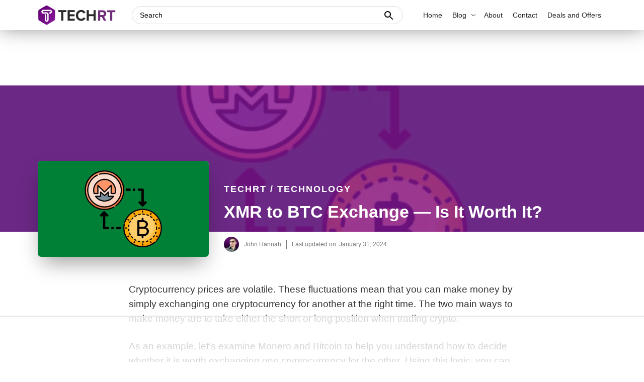

--- FILE ---
content_type: text/html; charset=UTF-8
request_url: https://techrt.com/xmr-to-btc-exchange/
body_size: 40654
content:
<!DOCTYPE html><html lang="en-US" prefix="og: https://ogp.me/ns#"><head ><meta charset="UTF-8" /><meta name="viewport" content="width=device-width, initial-scale=1" /> <script data-no-optimize="1" data-cfasync="false">!function(){"use strict";const t={adt_ei:{identityApiKey:"plainText",source:"url",type:"plaintext",priority:1},adt_eih:{identityApiKey:"sha256",source:"urlh",type:"hashed",priority:2},sh_kit:{identityApiKey:"sha256",source:"urlhck",type:"hashed",priority:3}},e=Object.keys(t);function i(t){return function(t){const e=t.match(/((?=([a-z0-9._!#$%+^&*()[\]<>-]+))\2@[a-z0-9._-]+\.[a-z0-9._-]+)/gi);return e?e[0]:""}(function(t){return t.replace(/\s/g,"")}(t.toLowerCase()))}!async function(){const n=new URL(window.location.href),o=n.searchParams;let a=null;const r=Object.entries(t).sort(([,t],[,e])=>t.priority-e.priority).map(([t])=>t);for(const e of r){const n=o.get(e),r=t[e];if(!n||!r)continue;const c=decodeURIComponent(n),d="plaintext"===r.type&&i(c),s="hashed"===r.type&&c;if(d||s){a={value:c,config:r};break}}if(a){const{value:t,config:e}=a;window.adthrive=window.adthrive||{},window.adthrive.cmd=window.adthrive.cmd||[],window.adthrive.cmd.push(function(){window.adthrive.identityApi({source:e.source,[e.identityApiKey]:t},({success:i,data:n})=>{i?window.adthrive.log("info","Plugin","detectEmails",`Identity API called with ${e.type} email: ${t}`,n):window.adthrive.log("warning","Plugin","detectEmails",`Failed to call Identity API with ${e.type} email: ${t}`,n)})})}!function(t,e){const i=new URL(e);t.forEach(t=>i.searchParams.delete(t)),history.replaceState(null,"",i.toString())}(e,n)}()}();</script> <script data-no-optimize="1" data-cfasync="false">(function(w, d) {
	w.adthrive = w.adthrive || {};
	w.adthrive.cmd = w.adthrive.cmd || [];
	w.adthrive.plugin = 'adthrive-ads-3.10.0';
	w.adthrive.host = 'ads.adthrive.com';
	w.adthrive.integration = 'plugin';

	var commitParam = (w.adthriveCLS && w.adthriveCLS.bucket !== 'prod' && w.adthriveCLS.branch) ? '&commit=' + w.adthriveCLS.branch : '';

	var s = d.createElement('script');
	s.async = true;
	s.referrerpolicy='no-referrer-when-downgrade';
	s.src = 'https://' + w.adthrive.host + '/sites/6356bc67c0c3017af7b6baf7/ads.min.js?referrer=' + w.encodeURIComponent(w.location.href) + commitParam + '&cb=' + (Math.floor(Math.random() * 100) + 1) + '';
	var n = d.getElementsByTagName('script')[0];
	n.parentNode.insertBefore(s, n);
})(window, document);</script> <link rel="dns-prefetch" href="https://ads.adthrive.com/"><link rel="preconnect" href="https://ads.adthrive.com/"><link rel="preconnect" href="https://ads.adthrive.com/" crossorigin><title>XMR to BTC Exchange — Is It Worth It? &bull; TechRT</title><meta name="description" content="The position of Bitcoin in the market makes investors wonder - should they consider exchanging other coins for Bitcoin? Read on and find out if the juice is worth the squeeze."/><meta name="robots" content="follow, index, max-snippet:-1, max-video-preview:-1, max-image-preview:large"/><link rel="canonical" href="https://techrt.com/xmr-to-btc-exchange/" /><meta property="og:locale" content="en_US" /><meta property="og:type" content="article" /><meta property="og:title" content="XMR to BTC Exchange — Is It Worth It? &bull; TechRT" /><meta property="og:description" content="The position of Bitcoin in the market makes investors wonder - should they consider exchanging other coins for Bitcoin? Read on and find out if the juice is worth the squeeze." /><meta property="og:url" content="https://techrt.com/xmr-to-btc-exchange/" /><meta property="og:site_name" content="TechRT" /><meta property="article:publisher" content="https://www.facebook.com/techrtblog" /><meta property="article:author" content="https://www.facebook.com/namaserajesh/" /><meta property="article:section" content="Technology" /><meta property="og:updated_time" content="2024-01-31T12:22:25-05:00" /><meta property="fb:admins" content="100001240781985, 100000033345639" /><meta property="og:image" content="https://techrt.com/wp-content/uploads/2022/11/xmr-to-btc-exchange-open-graph.png" /><meta property="og:image:secure_url" content="https://techrt.com/wp-content/uploads/2022/11/xmr-to-btc-exchange-open-graph.png" /><meta property="og:image:width" content="1200" /><meta property="og:image:height" content="675" /><meta property="og:image:alt" content="XMR to BTC Exchange Open Graph Image" /><meta property="og:image:type" content="image/png" /><meta property="article:published_time" content="2023-06-28T07:15:14-04:00" /><meta property="article:modified_time" content="2024-01-31T12:22:25-05:00" /><meta name="twitter:card" content="summary_large_image" /><meta name="twitter:title" content="XMR to BTC Exchange — Is It Worth It? &bull; TechRT" /><meta name="twitter:description" content="The position of Bitcoin in the market makes investors wonder - should they consider exchanging other coins for Bitcoin? Read on and find out if the juice is worth the squeeze." /><meta name="twitter:site" content="@techrtblog" /><meta name="twitter:creator" content="@techrtblog" /><meta name="twitter:image" content="https://techrt.com/wp-content/uploads/2022/11/xmr-to-btc-exchange-open-graph.png" /><meta name="twitter:label1" content="Written by" /><meta name="twitter:data1" content="John Hannah" /><meta name="twitter:label2" content="Time to read" /><meta name="twitter:data2" content="3 minutes" /> <script type="application/ld+json" class="rank-math-schema">{"@context":"https://schema.org","@graph":[{"@type":"Organization","@id":"https://techrt.com/#organization","name":"TechRT","sameAs":["https://www.facebook.com/techrtblog/","https://www.linkedin.com/company/7945661/","https://www.pinterest.com/techrtblog/","https://www.instagram.com/techrtblog/","https://twitter.com/techrtblog","https://www.crunchbase.com/organization/techrt"],"logo":{"@type":"ImageObject","@id":"https://techrt.com/#/schema/logo/image/","url":"https://techrt.com/wp-content/uploads/2021/12/site-icon.png","contentUrl":"https://techrt.com/wp-content/uploads/2021/12/site-icon.png","caption":"TechRT","inLanguage":"en-US","width":"512","height":"512"},"url":"https://techrt.com/","foundingDate":"2021-10-15","slogan":"Technology, Real Time","description":"We talk about gadgets, we talk about the Internet, we talk about the biggest companies in the world. You guessed it right, we talk tech.","legalName":"TechRT","email":"admin@techrt.com","numberOfEmployees":"7","alternateName":"TechRT","image":{"@id":"https://techrt.com/#/schema/logo/image/"},"founder":{"@type":"Person","name":"Rajesh Namase","url":"https://techrt.com/about/team/rajesh-namase/","sameAs":"https://techrt.com/about/team/rajesh-namase/"}},{"@type":"WebSite","@id":"https://techrt.com/#website","url":"https://techrt.com","name":"TechRT","publisher":{"@id":"https://techrt.com/#organization"},"inLanguage":"en-US","potentialAction":{"@type":"SearchAction","target":"https://techrt.com/?s={search_term_string}","query-input":"required name=search_term_string"},"copyrightHolder":{"@id":"https://techrt.com/#organization"},"description":"Technology, Real Time"},{"@type":"ImageObject","@id":"https://techrt.com/wp-content/uploads/2022/11/xmr-to-btc-exchange.png","url":"https://techrt.com/wp-content/uploads/2022/11/xmr-to-btc-exchange.png","width":"650","height":"366","caption":"XMR to BTC Exchange","inLanguage":"en-US"},{"@type":"BreadcrumbList","@id":"https://techrt.com/xmr-to-btc-exchange/#breadcrumb","itemListElement":[{"@type":"ListItem","position":"1","item":{"@id":"https://techrt.com","name":"TechRT"}},{"@type":"ListItem","position":"2","item":{"@id":"https://techrt.com/topics/technology/","name":"Technology"}},{"@type":"ListItem","position":"3","item":{"@id":"https://techrt.com/xmr-to-btc-exchange/","name":"XMR to BTC Exchange \u2014 Is It Worth It?"}}]},{"@type":"WebPage","@id":"https://techrt.com/xmr-to-btc-exchange/#webpage","url":"https://techrt.com/xmr-to-btc-exchange/","name":"XMR to BTC Exchange \u2014 Is It Worth It? &bull; TechRT","datePublished":"2023-06-28T07:15:14-04:00","dateModified":"2024-01-31T12:22:25-05:00","isPartOf":{"@id":"https://techrt.com/#website"},"primaryImageOfPage":{"@id":"https://techrt.com/wp-content/uploads/2022/11/xmr-to-btc-exchange.png"},"inLanguage":"en-US","breadcrumb":{"@id":"https://techrt.com/xmr-to-btc-exchange/#breadcrumb"},"description":"The position of Bitcoin in the market makes investors wonder - should they consider exchanging other coins for Bitcoin? Read on and find out if the juice is worth the squeeze.","potentialAction":[{"@type":"ReadAction","target":["https://techrt.com/xmr-to-btc-exchange/"]}]},{"@type":"Person","@id":"https://techrt.com/xmr-to-btc-exchange/#author","name":"John Hannah","description":"John Hannah is a tech geek with love for open-source, crypto, technology, and the internet as a whole. He has been blogging about technology for years, and he enjoys traveling to new places.","image":{"@type":"ImageObject","@id":"https://techrt.com/wp-content/litespeed/avatar/ec3c98df6e937fbbc9e0627c364f5e37.jpg?ver=1768488926","url":"https://techrt.com/wp-content/litespeed/avatar/ec3c98df6e937fbbc9e0627c364f5e37.jpg?ver=1768488926","caption":"John Hannah","inLanguage":"en-US"},"sameAs":["https://techrt.com/"],"worksFor":{"@id":"https://techrt.com/#organization"},"gender":"male","jobTitle":"Senior Writer"},{"@type":"Article","headline":"XMR to BTC Exchange \u2014 Is It Worth It? &bull; TechRT","keywords":["xmr to btc exchange"],"datePublished":"2023-06-28T07:15:14-04:00","dateModified":"2024-01-31T12:22:25-05:00","articleSection":"Technology","author":{"@id":"https://techrt.com/xmr-to-btc-exchange/#author","name":"John Hannah"},"publisher":{"@id":"https://techrt.com/#organization"},"description":"The position of Bitcoin in the market makes investors wonder - should they consider exchanging other coins for Bitcoin? Read on and find out if the juice is worth the squeeze.","name":"XMR to BTC Exchange \u2014 Is It Worth It? &bull; TechRT","wordCount":"646","accessibilityFeature":"tableOfContents","potentialAction":{"@type":"commentAction","name":"Comment","target":{"type":"EntryPoint","urlTemplate":"https://techrt.com/xmr-to-btc-exchange/#respond"}},"copyrightYear":"2023","commentCount":"0","thumbnailUrl":"https://techrt.com/wp-content/uploads/2022/11/xmr-to-btc-exchange.png","image":{"@id":"https://techrt.com/wp-content/uploads/2022/11/xmr-to-btc-exchange.png"},"isPartOf":{"@id":"https://techrt.com/xmr-to-btc-exchange/#webpage"},"mainEntityOfPage":{"@id":"https://techrt.com/xmr-to-btc-exchange/#webpage"},"copyrightHolder":{"@id":"https://techrt.com/#organization"},"@id":"https://techrt.com/xmr-to-btc-exchange/#richSnippet","inLanguage":"en-US"}]}</script> <link rel='dns-prefetch' href='//challenges.cloudflare.com' /><link rel='dns-prefetch' href='//cdnjs.cloudflare.com' /><link rel='dns-prefetch' href='//www.google-analytics.com' /><link rel='dns-prefetch' href='//www.googletagmanager.com' /><link rel='dns-prefetch' href='//fonts.googleapis.com' /><link rel="alternate" type="application/rss+xml" title="TechRT &raquo; Feed" href="https://techrt.com/feed/" /><link rel="alternate" type="application/rss+xml" title="TechRT &raquo; Comments Feed" href="https://techrt.com/comments/feed/" /><link rel="alternate" type="application/rss+xml" title="TechRT &raquo; XMR to BTC Exchange — Is It Worth It? Comments Feed" href="https://techrt.com/xmr-to-btc-exchange/feed/" />
 <script src="//www.googletagmanager.com/gtag/js?id=G-KSJ9B3B9EH"  data-cfasync="false" data-wpfc-render="false" type="text/javascript" async></script> <script data-cfasync="false" data-wpfc-render="false" type="text/javascript">var mi_version = '9.11.1';
				var mi_track_user = true;
				var mi_no_track_reason = '';
								var MonsterInsightsDefaultLocations = {"page_location":"https:\/\/techrt.com\/xmr-to-btc-exchange\/"};
								if ( typeof MonsterInsightsPrivacyGuardFilter === 'function' ) {
					var MonsterInsightsLocations = (typeof MonsterInsightsExcludeQuery === 'object') ? MonsterInsightsPrivacyGuardFilter( MonsterInsightsExcludeQuery ) : MonsterInsightsPrivacyGuardFilter( MonsterInsightsDefaultLocations );
				} else {
					var MonsterInsightsLocations = (typeof MonsterInsightsExcludeQuery === 'object') ? MonsterInsightsExcludeQuery : MonsterInsightsDefaultLocations;
				}

								var disableStrs = [
										'ga-disable-G-KSJ9B3B9EH',
									];

				/* Function to detect opted out users */
				function __gtagTrackerIsOptedOut() {
					for (var index = 0; index < disableStrs.length; index++) {
						if (document.cookie.indexOf(disableStrs[index] + '=true') > -1) {
							return true;
						}
					}

					return false;
				}

				/* Disable tracking if the opt-out cookie exists. */
				if (__gtagTrackerIsOptedOut()) {
					for (var index = 0; index < disableStrs.length; index++) {
						window[disableStrs[index]] = true;
					}
				}

				/* Opt-out function */
				function __gtagTrackerOptout() {
					for (var index = 0; index < disableStrs.length; index++) {
						document.cookie = disableStrs[index] + '=true; expires=Thu, 31 Dec 2099 23:59:59 UTC; path=/';
						window[disableStrs[index]] = true;
					}
				}

				if ('undefined' === typeof gaOptout) {
					function gaOptout() {
						__gtagTrackerOptout();
					}
				}
								window.dataLayer = window.dataLayer || [];

				window.MonsterInsightsDualTracker = {
					helpers: {},
					trackers: {},
				};
				if (mi_track_user) {
					function __gtagDataLayer() {
						dataLayer.push(arguments);
					}

					function __gtagTracker(type, name, parameters) {
						if (!parameters) {
							parameters = {};
						}

						if (parameters.send_to) {
							__gtagDataLayer.apply(null, arguments);
							return;
						}

						if (type === 'event') {
														parameters.send_to = monsterinsights_frontend.v4_id;
							var hookName = name;
							if (typeof parameters['event_category'] !== 'undefined') {
								hookName = parameters['event_category'] + ':' + name;
							}

							if (typeof MonsterInsightsDualTracker.trackers[hookName] !== 'undefined') {
								MonsterInsightsDualTracker.trackers[hookName](parameters);
							} else {
								__gtagDataLayer('event', name, parameters);
							}
							
						} else {
							__gtagDataLayer.apply(null, arguments);
						}
					}

					__gtagTracker('js', new Date());
					__gtagTracker('set', {
						'developer_id.dZGIzZG': true,
											});
					if ( MonsterInsightsLocations.page_location ) {
						__gtagTracker('set', MonsterInsightsLocations);
					}
										__gtagTracker('config', 'G-KSJ9B3B9EH', {"forceSSL":"true","link_attribution":"true","category":"technology","tags":"untagged","author":"John Hannah","published_at":"2023-06-28T07:15:14-04:00","page_path":location.pathname + location.search + location.hash} );
										window.gtag = __gtagTracker;										(function () {
						/* https://developers.google.com/analytics/devguides/collection/analyticsjs/ */
						/* ga and __gaTracker compatibility shim. */
						var noopfn = function () {
							return null;
						};
						var newtracker = function () {
							return new Tracker();
						};
						var Tracker = function () {
							return null;
						};
						var p = Tracker.prototype;
						p.get = noopfn;
						p.set = noopfn;
						p.send = function () {
							var args = Array.prototype.slice.call(arguments);
							args.unshift('send');
							__gaTracker.apply(null, args);
						};
						var __gaTracker = function () {
							var len = arguments.length;
							if (len === 0) {
								return;
							}
							var f = arguments[len - 1];
							if (typeof f !== 'object' || f === null || typeof f.hitCallback !== 'function') {
								if ('send' === arguments[0]) {
									var hitConverted, hitObject = false, action;
									if ('event' === arguments[1]) {
										if ('undefined' !== typeof arguments[3]) {
											hitObject = {
												'eventAction': arguments[3],
												'eventCategory': arguments[2],
												'eventLabel': arguments[4],
												'value': arguments[5] ? arguments[5] : 1,
											}
										}
									}
									if ('pageview' === arguments[1]) {
										if ('undefined' !== typeof arguments[2]) {
											hitObject = {
												'eventAction': 'page_view',
												'page_path': arguments[2],
											}
										}
									}
									if (typeof arguments[2] === 'object') {
										hitObject = arguments[2];
									}
									if (typeof arguments[5] === 'object') {
										Object.assign(hitObject, arguments[5]);
									}
									if ('undefined' !== typeof arguments[1].hitType) {
										hitObject = arguments[1];
										if ('pageview' === hitObject.hitType) {
											hitObject.eventAction = 'page_view';
										}
									}
									if (hitObject) {
										action = 'timing' === arguments[1].hitType ? 'timing_complete' : hitObject.eventAction;
										hitConverted = mapArgs(hitObject);
										__gtagTracker('event', action, hitConverted);
									}
								}
								return;
							}

							function mapArgs(args) {
								var arg, hit = {};
								var gaMap = {
									'eventCategory': 'event_category',
									'eventAction': 'event_action',
									'eventLabel': 'event_label',
									'eventValue': 'event_value',
									'nonInteraction': 'non_interaction',
									'timingCategory': 'event_category',
									'timingVar': 'name',
									'timingValue': 'value',
									'timingLabel': 'event_label',
									'page': 'page_path',
									'location': 'page_location',
									'title': 'page_title',
									'referrer' : 'page_referrer',
								};
								for (arg in args) {
																		if (!(!args.hasOwnProperty(arg) || !gaMap.hasOwnProperty(arg))) {
										hit[gaMap[arg]] = args[arg];
									} else {
										hit[arg] = args[arg];
									}
								}
								return hit;
							}

							try {
								f.hitCallback();
							} catch (ex) {
							}
						};
						__gaTracker.create = newtracker;
						__gaTracker.getByName = newtracker;
						__gaTracker.getAll = function () {
							return [];
						};
						__gaTracker.remove = noopfn;
						__gaTracker.loaded = true;
						window['__gaTracker'] = __gaTracker;
					})();
									} else {
										console.log("");
					(function () {
						function __gtagTracker() {
							return null;
						}

						window['__gtagTracker'] = __gtagTracker;
						window['gtag'] = __gtagTracker;
					})();
									}</script> <style id='wp-img-auto-sizes-contain-inline-css' type='text/css'>img:is([sizes=auto i],[sizes^="auto," i]){contain-intrinsic-size:3000px 1500px}
/*# sourceURL=wp-img-auto-sizes-contain-inline-css */</style><style id="litespeed-ccss">ul{box-sizing:border-box}.entry-content{counter-reset:footnotes}:root{--wp--preset--font-size--normal:16px;--wp--preset--font-size--huge:42px}.screen-reader-text{border:0;clip:rect(1px,1px,1px,1px);clip-path:inset(50%);height:1px;margin:-1px;overflow:hidden;padding:0;position:absolute;width:1px;word-wrap:normal!important}:root{--wp--preset--aspect-ratio--square:1;--wp--preset--aspect-ratio--4-3:4/3;--wp--preset--aspect-ratio--3-4:3/4;--wp--preset--aspect-ratio--3-2:3/2;--wp--preset--aspect-ratio--2-3:2/3;--wp--preset--aspect-ratio--16-9:16/9;--wp--preset--aspect-ratio--9-16:9/16;--wp--preset--color--black:#000;--wp--preset--color--cyan-bluish-gray:#abb8c3;--wp--preset--color--white:#fff;--wp--preset--color--pale-pink:#f78da7;--wp--preset--color--vivid-red:#cf2e2e;--wp--preset--color--luminous-vivid-orange:#ff6900;--wp--preset--color--luminous-vivid-amber:#fcb900;--wp--preset--color--light-green-cyan:#7bdcb5;--wp--preset--color--vivid-green-cyan:#00d084;--wp--preset--color--pale-cyan-blue:#8ed1fc;--wp--preset--color--vivid-cyan-blue:#0693e3;--wp--preset--color--vivid-purple:#9b51e0;--wp--preset--gradient--vivid-cyan-blue-to-vivid-purple:linear-gradient(135deg,rgba(6,147,227,1) 0%,#9b51e0 100%);--wp--preset--gradient--light-green-cyan-to-vivid-green-cyan:linear-gradient(135deg,#7adcb4 0%,#00d082 100%);--wp--preset--gradient--luminous-vivid-amber-to-luminous-vivid-orange:linear-gradient(135deg,rgba(252,185,0,1) 0%,rgba(255,105,0,1) 100%);--wp--preset--gradient--luminous-vivid-orange-to-vivid-red:linear-gradient(135deg,rgba(255,105,0,1) 0%,#cf2e2e 100%);--wp--preset--gradient--very-light-gray-to-cyan-bluish-gray:linear-gradient(135deg,#eee 0%,#a9b8c3 100%);--wp--preset--gradient--cool-to-warm-spectrum:linear-gradient(135deg,#4aeadc 0%,#9778d1 20%,#cf2aba 40%,#ee2c82 60%,#fb6962 80%,#fef84c 100%);--wp--preset--gradient--blush-light-purple:linear-gradient(135deg,#ffceec 0%,#9896f0 100%);--wp--preset--gradient--blush-bordeaux:linear-gradient(135deg,#fecda5 0%,#fe2d2d 50%,#6b003e 100%);--wp--preset--gradient--luminous-dusk:linear-gradient(135deg,#ffcb70 0%,#c751c0 50%,#4158d0 100%);--wp--preset--gradient--pale-ocean:linear-gradient(135deg,#fff5cb 0%,#b6e3d4 50%,#33a7b5 100%);--wp--preset--gradient--electric-grass:linear-gradient(135deg,#caf880 0%,#71ce7e 100%);--wp--preset--gradient--midnight:linear-gradient(135deg,#020381 0%,#2874fc 100%);--wp--preset--font-size--small:13px;--wp--preset--font-size--medium:20px;--wp--preset--font-size--large:36px;--wp--preset--font-size--x-large:42px;--wp--preset--spacing--20:.44rem;--wp--preset--spacing--30:.67rem;--wp--preset--spacing--40:1rem;--wp--preset--spacing--50:1.5rem;--wp--preset--spacing--60:2.25rem;--wp--preset--spacing--70:3.38rem;--wp--preset--spacing--80:5.06rem;--wp--preset--shadow--natural:6px 6px 9px rgba(0,0,0,.2);--wp--preset--shadow--deep:12px 12px 50px rgba(0,0,0,.4);--wp--preset--shadow--sharp:6px 6px 0px rgba(0,0,0,.2);--wp--preset--shadow--outlined:6px 6px 0px -3px rgba(255,255,255,1),6px 6px rgba(0,0,0,1);--wp--preset--shadow--crisp:6px 6px 0px rgba(0,0,0,1)}#ez-toc-container{background:#f9f9f9;border:1px solid #aaa;border-radius:4px;-webkit-box-shadow:0 1px 1px rgba(0,0,0,.05);box-shadow:0 1px 1px rgba(0,0,0,.05);display:table;margin-bottom:1em;padding:10px 20px 10px 10px;position:relative;width:auto}#ez-toc-container ul ul{margin-left:1.5em}#ez-toc-container li,#ez-toc-container ul{padding:0}#ez-toc-container li,#ez-toc-container ul,#ez-toc-container ul li{background:0 0;list-style:none;line-height:1.6;margin:0;overflow:hidden;z-index:1}#ez-toc-container .ez-toc-title{text-align:left;line-height:1.45;margin:0;padding:0}.ez-toc-title{display:inline;text-align:left;vertical-align:middle}#ez-toc-container a{color:#444;box-shadow:none;text-decoration:none;text-shadow:none;display:inline-flex;align-items:stretch;flex-wrap:nowrap}#ez-toc-container a:visited{color:#9f9f9f}#ez-toc-container input{position:absolute;left:-999em}#ez-toc-container input[type=checkbox]:checked+nav{opacity:0;max-height:0;border:none;display:none}#ez-toc-container label{position:relative;display:initial}.ez-toc-cssicon{float:right;position:relative;font-size:16px;padding:0;border:1px solid #999191;border-radius:5px;left:10px;width:35px}div#ez-toc-container .ez-toc-title{display:initial}.eztoc-hide{display:none}.ez-toc-icon-toggle-span{display:flex;align-items:center;width:35px;height:30px;justify-content:center;direction:ltr}div#ez-toc-container .ez-toc-title{font-size:120%}div#ez-toc-container .ez-toc-title{font-weight:500}div#ez-toc-container ul li{font-size:95%}div#ez-toc-container ul li{font-weight:500}div#ez-toc-container nav ul ul li{font-size:90%}.ez-toc-container-direction{direction:ltr}.ez-toc-counter ul{direction:ltr;counter-reset:item}.ez-toc-counter nav ul li a:before{content:counter(item,circle) '  ';margin-right:.2em;counter-increment:item;flex-grow:0;flex-shrink:0;float:left}html{line-height:1.15;-ms-text-size-adjust:100%;-webkit-text-size-adjust:100%}body{font-family:-apple-system,BlinkMacSystemFont,"Segoe UI",Helvetica,Arial,sans-serif,"Apple Color Emoji","Segoe UI Emoji","Segoe UI Symbol";margin:0}article,header,nav,section{display:block}h1{font-size:2em;margin:.67em 0}main{display:block}a{background-color:transparent;-webkit-text-decoration-skip:objects}strong{font-weight:inherit}strong{font-weight:bolder}img{border-style:none}svg:not(:root){overflow:hidden}button,input,textarea{font-family:-apple-system,BlinkMacSystemFont,"Segoe UI",Roboto,Oxygen-Sans,Ubuntu,Cantarell,"Helvetica Neue",sans-serif;font-size:100%;line-height:1.15;margin:0}button,input{overflow:visible}button{text-transform:none}button,html [type=button],[type=submit]{-webkit-appearance:button}button::-moz-focus-inner,[type=button]::-moz-focus-inner,[type=submit]::-moz-focus-inner{border-style:none;padding:0}button:-moz-focusring,[type=button]:-moz-focusring,[type=submit]:-moz-focusring{outline:1px dotted ButtonText;outline:.1rem dotted ButtonText}textarea{overflow:auto}[type=checkbox]{box-sizing:border-box;padding:0}[type=search]{-webkit-appearance:textfield;outline-offset:-2px;outline-offset:-.2rem}[type=search]::-webkit-search-cancel-button,[type=search]::-webkit-search-decoration{-webkit-appearance:none}::-webkit-file-upload-button{-webkit-appearance:button;font:inherit}html,input[type=search]{box-sizing:border-box}*,*:before,*:after{box-sizing:inherit}.entry,.entry-content,.nav-primary,.site-container,.site-header,.site-inner,.widget{clear:both}.entry:before,.entry:after,.entry-content:before,.entry-content:after,.nav-primary:before,.nav-primary:after,.site-container:before,.site-container:after,.site-header:before,.site-header:after,.site-inner:before,.site-inner:after,.widget:before,.widget:after{clear:both;content:'';display:block}*{box-sizing:border-box;-webkit-box-sizing:border-box;-moz-box-sizing:border-box}html{font-size:62.5%;max-width:100vw}body{color:#333;font-family:-apple-system,BlinkMacSystemFont,"Segoe UI",Roboto,Oxygen-Sans,Ubuntu,Cantarell,"Helvetica Neue",sans-serif;font-size:17px;font-size:1.7rem;-webkit-font-smoothing:antialiased;-moz-font-smoothing:grayscale;font-weight:400;line-height:1.618;margin:0;max-width:100vw;overflow-x:hidden;padding:0}body>div{font-size:18.5px;font-size:1.85rem}p{margin:0 0 1.382em;padding:0}ul{margin:0;padding:0}li{list-style-type:none}strong{font-weight:500}a{color:#006dac;text-decoration:none}h1,h3{font-family:-apple-system,BlinkMacSystemFont,"Segoe UI",Roboto,Oxygen-Sans,Ubuntu,Cantarell,"Helvetica Neue",sans-serif;font-weight:700;line-height:1.236;margin:0 0 .618em}h1{font-size:2em}h3{font-size:25px;font-size:2.5rem}input{background-color:#fff;border:1px solid #f0f1f2;border:.1rem solid #f0f1f2;border-radius:.1rem;font-size:16px;line-height:2;padding:.5em 1em;width:100%}:focus{outline:1px solid #f0f1f2;outline:.1rem solid #f0f1f2}input[type=checkbox]{width:auto}input[type=search]{-webkit-appearance:none}::-moz-placeholder{color:#000;opacity:1}::-webkit-input-placeholder{color:#000}button,input[type=submit]{background-color:#000;border:0;border-radius:.1rem;box-shadow:inset 0 0 0 9rem rgba(255,255,255,0);color:#fff;display:inline-block;font-size:16px;font-size:1.6rem;font-weight:700;height:auto;line-height:1;padding:1em 2em;text-decoration:none;width:auto}input[type=search]::-webkit-search-cancel-button,input[type=search]::-webkit-search-results-button{display:none}img{display:block;max-width:100%}img{height:auto;vertical-align:top}.screen-reader-text,.screen-reader-shortcut,.site-title,.site-description{border:0;clip:rect(0,0,0,0);height:1px;height:.1rem;overflow:hidden;position:absolute!important;width:1px;width:.1rem}.genesis-skip-link{margin:0}.genesis-skip-link li{height:0;list-style:none;width:0}.content-sidebar-wrap{display:-ms-flexbox;display:flex}.content-sidebar-wrap,.wrap{margin:0 auto;max-width:1140px;padding-left:5px;padding-right:5px}.full-width-content .content-sidebar-wrap .content{width:100%}.full-width-content .content-sidebar-wrap .content>.entry{background-color:#fff;border-radius:7px;position:relative}.site-inner{clear:both}.avatar{border-radius:50%;float:left;margin-right:20px;margin-right:2rem}.search-form{clear:both;display:block;position:relative;width:100%}.search-form:before,.search-form:after{clear:both;content:'';display:block}.search-form input[type=search]{width:100%}.search-form input[type=submit]{display:none}html input.search-form-submit{height:36px}.site-header{background:#fff;box-shadow:0 -5px 40px 0 rgba(0,0,0,.5);position:relative;z-index:100}.site-header>.wrap{align-items:center;display:-ms-flexbox;display:flex;-ms-flex-align:center;-ms-flex-pack:justify;-ms-flex-wrap:nowrap;flex-wrap:nowrap;height:100%;justify-content:space-between;position:relative}.title-area{display:flex;align-items:center}.site-title{font-family:-apple-system,BlinkMacSystemFont,"Segoe UI",Roboto,Oxygen-Sans,Ubuntu,Cantarell,"Helvetica Neue",sans-serif;font-size:30px;font-size:3rem;font-weight:700;line-height:1;margin-bottom:0}.site-title a{color:transparent;font-size:44px;text-decoration:none}.site-description{font-size:16px;font-size:1.6rem;line-height:1.382;margin-bottom:0;text-align:left}.custom-logo{max-width:155px}.header-search .widget{margin-bottom:0}.header-search .widget:last-of-type{margin-bottom:0}.header-search{flex-grow:1;-ms-flex-positive:1;margin:0 30px;overflow:hidden;position:relative}.header-search input[type=search]{border:1px solid #dadada;border-radius:50px;font-size:14px;line-height:1;padding-left:15px;padding-right:40px;width:100%}.header-search input[type=submit]{align-items:center;background:0 0;background:url(/wp-content/themes/techlila-pro/assets/images/search-rt.svg);background-repeat:no-repeat;bottom:0;box-shadow:none;color:#333;display:-ms-flexbox;display:flex;-ms-flex-align:center;-ms-flex-pack:center;justify-content:center;padding:0;position:absolute;right:5px;text-align:center;top:7px;width:35px}.header-toggle-button{background:0 0;border-radius:0;box-shadow:none;color:#000;font-size:20px;height:60px;outline:none;position:relative;width:60px}.nav-toggle,.search-toggle,.search-close{display:none}.nav-toggle:not(.open) .closeicon{display:none}.search-close{background:0 0;bottom:0;box-shadow:none;color:#000;font-size:26px;height:100%;padding:0;position:absolute;right:0;top:0}.nav-primary{display:-ms-flexbox;display:flex;list-style:none;margin:0;padding:0}.nav-primary>.wrap{margin:0;padding:0}.nav-primary .menu{display:-ms-flexbox;display:flex}.nav-primary .menu>.menu-item{position:relative}.nav-primary .menu>.menu-item>a{color:#222;display:block;font-size:14px;height:60px;line-height:60px;padding:0 10px;text-decoration:none}.sub-menu{background:#fff;border-radius:0 0 5px 5px;box-shadow:0 20px 20px rgba(0,0,0,.2),inset 0 5px 10px -5px rgba(0,0,0,.3);list-style:none;margin:0;min-width:200px;opacity:0;padding:0;padding:10px;position:absolute;transform:translate3d(0,10%,0);visibility:hidden;z-index:-1}.sub-menu .menu-item>a{border-radius:5px;color:#000;display:block;font-size:13px;padding:10px 20px}.entry{background-color:#fff;margin-bottom:0;padding:30px;padding:3rem}.entry:last-of-type{margin-bottom:0}.entry-content{clear:both}.entry-content:before,.entry-content:after{clear:both;content:'';display:block}.entry-content ul{margin-bottom:1em;margin-left:40px;margin-left:4rem}.entry-content ul>li{list-style-type:none;padding-left:15px;position:relative}.entry-content ul>li:before,.entry-content li li:before{background:url(https://techrt.com/wp-content/themes/techlila-pro/assets/images/angle-rt.svg);background-position:left;background-position-y:center;background-repeat:no-repeat;color:#666;content:" ";display:block;height:31px;left:-5px;position:absolute;width:35px}.entry-content ul ul{margin-bottom:0;margin-top:20px;margin-top:0}.entry-content li li{list-style-type:none;padding-left:15px;position:relative}.entry-content input{margin-bottom:1em}.entry-image-link{content-visibility:auto;display:block}.tl-post-img .entry-image{content-visibility:auto}.entry-image-link img{display:block}.single .entry-content{margin:0 auto;max-width:768px;padding-top:70px}.entry-author-name{text-transform:capitalize}.tl-post-header{background-color:#841698;background-position:center;background-size:cover;padding-top:100px;position:relative;position:relative}.tl-post-header:after{background:rgba(132,22,152,.81);bottom:0;content:'';left:0;position:absolute;right:0;top:0;z-index:1}.tl-post-header .entry-title{color:#fff;font-size:34px;font-weight:700;line-height:40px;margin:10px 0 0;word-break:break-word}.tl-post-meta{align-items:flex-end;display:-ms-flexbox;display:flex;-ms-flex-align:end;position:relative;top:50px;z-index:2}.tl-post-img{background-color:#dadada;border-radius:7px;box-shadow:0 20px 40px -10px rgba(0,0,0,.4);display:block;overflow:hidden;position:relative}.tl-post-img img{width:100%}.tl-post-img-wrap{-ms-flex-negative:0;flex-shrink:0;margin-right:30px;position:relative;width:340px}.tl-post-attr{align-items:center;background:#fff;color:#777;display:-ms-flexbox;display:flex;-ms-flex-align:center;font-size:12px;height:50px;margin-top:20px}.tl-post-attr a{color:#777;font-size:12px}.tl-post-attr div+div{border-left:1px solid #777;margin-left:10px;padding-left:10px}.tl-post-attr .avatar{margin-right:10px}.tl-post-author{align-items:center;display:-ms-flexbox;display:flex;-ms-flex-align:center}.tl-post-author img{border-radius:50%;margin-right:7px;width:30px}div#ez-toc-container{width:100%;padding:25px;background:#641fff17;border:0;border-radius:15px;margin-bottom:30px}div#ez-toc-container .ez-toc-title{font-weight:700;padding-bottom:10px}div#ez-toc-container .ez-toc-list{padding-top:10px}div#ez-toc-container li{margin-bottom:5px!important}div#ez-toc-container li a:before{content:none}#ez-toc-container li a{color:var(--c-a);padding-left:18px}#ez-toc-container .ez-toc-cssicon{left:0}div#ez-toc-container{width:100%;padding:25px 35px;background:#3366cc0a;border:0;border-radius:15px}div#ez-toc-container .ez-toc-title{font-weight:700;padding-bottom:10px}div#ez-toc-container .ez-toc-list{padding-top:10px}div#ez-toc-container li{margin-bottom:10px!important}div#ez-toc-container li:before{top:7px}div#ez-toc-container li a:before{content:none}#ez-toc-container li a{color:var(--c-a);padding-left:25px}#ez-toc-container ul ul{margin-top:10px}#ez-toc-container ul ul li:last-child{margin-bottom:0!important}#ez-toc-container .ez-toc-cssicon{left:0}#ez-toc-container ul li:before{content:"";display:inline-block;width:10px;height:10px;background:#3366ccb5;position:absolute;left:0;top:10px;border-radius:10px}#ez-toc-container ul li{list-style-type:none;position:relative;margin-bottom:8px!important}.comment-form p{margin:0 0 15px}.widget{margin-bottom:40px;margin-bottom:4rem;word-wrap:break-word}.widget:last-of-type{margin-bottom:40px;margin-bottom:4rem}.site-footer a{color:#cacaca}.scrollup:before{background:url(https://techrt.com/wp-content/themes/techlila-pro/assets/images/angle-up.svg);background-position:center;background-repeat:no-repeat;content:" ";display:flex;height:35px;margin:auto;text-align:center;vertical-align:-webkit-baseline-middle;width:30px}.scrollup{background:#841698;border-radius:50%;bottom:14px;color:#fff;display:none;height:36px;line-height:1;line-height:36px;position:fixed;right:20px;text-align:center;width:36px;z-index:10}.site-footer .scrollup{color:#fff}button,input[type=submit]{align-items:center;border-radius:5px;box-shadow:0 10px 20px -5px rgba(132,22,152,.3);color:#000;display:-ms-inline-flexbox;display:inline-flex;-ms-flex-align:center;height:40px;outline:0;padding:0 20px;text-decoration:none}button,input[type=submit]{background:#841698;border:none;color:#fff}input[type=search]{border:1px solid #e0e0e0;border-radius:5px;font-family:-apple-system,BlinkMacSystemFont,"Segoe UI",Roboto,Oxygen-Sans,Ubuntu,Cantarell,"Helvetica Neue",sans-serif;font-size:16px;height:36px;line-height:36px;outline:0;padding:0 10px;vertical-align:top;width:100%}textarea{border:1px solid #e0e0e0;border-radius:5px;font-family:-apple-system,BlinkMacSystemFont,"Segoe UI",Roboto,Oxygen-Sans,Ubuntu,Cantarell,"Helvetica Neue",sans-serif;font-size:16px;outline:0;padding:10px;vertical-align:top;width:100%}.tl-read-progress-logo{max-width:235px}.tl-read-progress-social{max-width:600px}.tl-read-progress-content{max-width:360px}.tl-read-progress{align-items:center;background:#fff;display:-ms-flexbox;display:flex;-ms-flex-align:center;-ms-flex-pack:justify;height:70px;justify-content:space-between;left:0;padding:0 20px;position:fixed;right:0;top:0;transform:translateY(-100px);z-index:101}.tl-read-progress-logo img{height:40px;width:auto}.tl-next-article{align-items:center;color:#111;display:-ms-flexbox;display:flex;-ms-flex-align:center}.tl-read-progress-content{display:-ms-flexbox;display:flex;-ms-flex-pack:end;justify-content:flex-end}.tl-next-article-img{border-radius:50%;height:40px;margin-right:10px;overflow:hidden;width:40px}.tl-next-article-img img{transform:scale(2);width:100%}.tl-next-article-data{max-width:300px}.tl-next-article-label{color:#777;font-size:12px}.tl-next-article-title{color:#000;font-size:16px;margin:0;overflow:hidden;text-overflow:ellipsis;white-space:nowrap}.tl-progress-container{background-color:#ffeb3b;bottom:-2px;content:'';display:table;height:2px;left:0;margin-bottom:0;position:absolute;table-layout:fixed;width:100%}.tl-progress-bar{background-color:#841698;border-bottom-right-radius:15px;border-top-right-radius:15px;box-shadow:0 0 10px 0 rgba(132,22,152,.56);float:left;height:100%;max-width:100%;position:absolute;width:0;z-index:99}@media only screen and (max-width:575px){.header-search{background:#fff;border:none;border-radius:0;bottom:0;left:0;margin:0;padding:0 20px;position:absolute;right:0;top:0;transform:translateY(-100px)}.header-search .widget,.header-search .widget-wrap,.header-search .search-form{height:100%}.header-search input[type=search]{background:0 0;border:none;border-radius:0;font-size:22px;height:100%;padding-left:0;padding-right:30px;width:100%}.header-search input[type=search]::-webkit-input-placeholder{color:#ddd}.header-search input[type=search]:-ms-input-placeholder{color:#ddd}.header-search input[type=submit]{display:none}.search-toggle{display:block}.search-close{display:block}.nav-primary{top:60px}.tl-post-attr{border-radius:5px;box-shadow:0 10px 20px 0 rgba(0,0,0,.1);-ms-flex-direction:column;flex-direction:column;height:auto;padding:20px}.tl-post-attr>div{display:-ms-flexbox;display:flex;-ms-flex:1 1 100%;flex:1 1 100%;width:100%}.tl-post-attr>div+div{border-left:none;border-top:1px solid #f1f1f1;margin:10px 0 0;padding-left:0;padding-top:10px}}@media only screen and (min-width:1199px){#menu-primary-menu li.menu-item-has-children{padding-right:15px}#menu-primary-menu li.menu-item-has-children:after{content:"";width:12px;height:12px;display:block;position:absolute;top:50%;-webkit-transform:translateY(-50%);-ms-transform:translateY(-50%);transform:translateY(-50%);right:5px;background-image:url('data:image/svg+xml;utf8,<svg xmlns="http://www.w3.org/2000/svg" class="h-6 w-6" fill="none" viewBox="0 0 24 24" stroke="%23000000" stroke-width="2"><path stroke-linecap="round" stroke-linejoin="round" d="M19 9l-7 7-7-7" /></svg>');background-size:12px 12px}}@media only screen and (max-width:1199px){.content-sidebar-wrap{-ms-flex-direction:column;flex-direction:column}.content-sidebar-wrap,.wrap{max-width:960px;padding-left:40px;padding-right:40px}.nav-toggle{display:block}.nav-primary{background:rgba(132,22,152,.95);bottom:0;-ms-flex-direction:column;flex-direction:column;left:0;opacity:0;overflow-x:hidden;overflow-y:auto;padding:10px;position:fixed;top:60px;transform:translate3d(-100%,0,0);width:260px;z-index:99}.nav-primary .menu{display:block}.nav-primary .menu>.menu-item>a{color:#fff;height:auto;line-height:normal;padding:15px 20px}.sub-menu{background:0 0;border-left:1px solid rgba(255,255,255,.5);border-radius:0;box-shadow:none;display:block;margin-left:40px;min-width:none;opacity:1;padding:0;position:static;transform:translate3d(0,0,0);visibility:visible}.sub-menu .menu-item>a{color:#fff;padding:15px 20px 15px 0}.sub-menu .menu-item>a:before{background:rgba(255,255,255,.5);content:'';display:inline-block;height:1px;margin-right:10px;vertical-align:middle;width:10px}.tl-read-progress{display:none}}@media only screen and (max-width:991px){.content-sidebar-wrap,.wrap{max-width:720px;padding-left:30px;padding-right:30px}.site-header>.wrap{-ms-flex-wrap:wrap;flex-wrap:wrap}.site-header>.wrap{max-width:none;padding:0}.site-title{font-size:2.4rem}.site-description{font-size:1.4rem;line-height:1}.tl-post-header{padding-top:0}.tl-post-meta{align-items:flex-start;-ms-flex-align:start;-ms-flex-direction:column;flex-direction:column}.tl-post-img-wrap{margin-bottom:20px;margin-right:0;max-width:340px;width:100%}.widget{margin-bottom:6vw}.widget:last-of-type{margin-bottom:0}}@media only screen and (max-width:767px){body>div{font-size:19px;font-size:1.9rem}.entry-image .entry-image-link{content-visibility:auto}.content-sidebar-wrap,.wrap{max-width:540px;padding-left:20px;padding-right:20px}.entry{margin-bottom:4rem}}nav.rank-math-breadcrumb p{color:#fff;display:-ms-flexbox;display:flex;font-family:-apple-system,BlinkMacSystemFont,"Segoe UI",Roboto,Oxygen-Sans,Ubuntu,Cantarell,"Helvetica Neue",sans-serif;font-size:18px;font-weight:700;letter-spacing:2px;list-style:none;margin:0;padding:0;position:relative;text-transform:uppercase}nav.rank-math-breadcrumb a{color:#fff}a.shared-counts-button.shared-counts-no-count{border-radius:3px!important;margin:10px 5px!important;padding:11px 25px 11px 7px!important}.shared-counts-wrap.style-bar .shared-counts-button .shared-counts-label{font-weight:500;line-height:1}.shared-counts-wrap{display:flex;flex-flow:wrap;justify-content:center;margin:0!important}a.shared-counts-button.facebook.shared-counts-no-count{margin-left:0!important}html .shared-counts-wrap.style-bar .shared-counts-button.included_total{border-left:1px solid #dfdfdf;margin:0 0 0 25px;min-width:90px;padding-bottom:10px;padding-top:10px;position:relative}html .shared-counts-wrap.style-bar .shared-counts-button.included_total .shared-counts-icon-label{bottom:10px;color:#b1a9a5;font-size:11px;font-weight:100;left:50%;position:absolute;text-transform:uppercase;transform:translateX(-50%)}html .shared-counts-wrap.style-bar .shared-counts-button.included_total .shared-counts-count,html .shared-counts-wrap.style-bar .shared-counts-button.included_total .shared-counts-icon-label{float:none!important}.shared-counts-wrap.style-bar .shared-counts-button.included_total .shared-counts-icon{display:none}html .shared-counts-wrap.style-bar .shared-counts-button.included_total .shared-counts-count{display:block;font-size:20px;font-weight:600;line-height:1;margin-bottom:15px;text-align:center}#genesis-content{width:100%}.site-title,.site-description{background:0 0;clip:rect(1px,1px,1px,1px);color:transparent;position:unset!important}.site-title,.site-description{position:absolute;clip:rect(1px,1px,1px,1px)}h1{font-family:-apple-system,BlinkMacSystemFont,"Segoe UI",Roboto,Oxygen-Sans,Ubuntu,Cantarell,"Helvetica Neue",sans-serif;font-weight:500;line-height:1.236;margin:0 0 .618em}ul{box-sizing:border-box}:root{--wp--preset--font-size--normal:16px;--wp--preset--font-size--huge:42px}.screen-reader-text{border:0;clip:rect(1px,1px,1px,1px);-webkit-clip-path:inset(50%);clip-path:inset(50%);height:1px;margin:-1px;overflow:hidden;padding:0;position:absolute;width:1px;word-wrap:normal!important}body{--wp--preset--color--black:#000;--wp--preset--color--cyan-bluish-gray:#abb8c3;--wp--preset--color--white:#fff;--wp--preset--color--pale-pink:#f78da7;--wp--preset--color--vivid-red:#cf2e2e;--wp--preset--color--luminous-vivid-orange:#ff6900;--wp--preset--color--luminous-vivid-amber:#fcb900;--wp--preset--color--light-green-cyan:#7bdcb5;--wp--preset--color--vivid-green-cyan:#00d084;--wp--preset--color--pale-cyan-blue:#8ed1fc;--wp--preset--color--vivid-cyan-blue:#0693e3;--wp--preset--color--vivid-purple:#9b51e0;--wp--preset--gradient--vivid-cyan-blue-to-vivid-purple:linear-gradient(135deg,rgba(6,147,227,1) 0%,#9b51e0 100%);--wp--preset--gradient--light-green-cyan-to-vivid-green-cyan:linear-gradient(135deg,#7adcb4 0%,#00d082 100%);--wp--preset--gradient--luminous-vivid-amber-to-luminous-vivid-orange:linear-gradient(135deg,rgba(252,185,0,1) 0%,rgba(255,105,0,1) 100%);--wp--preset--gradient--luminous-vivid-orange-to-vivid-red:linear-gradient(135deg,rgba(255,105,0,1) 0%,#cf2e2e 100%);--wp--preset--gradient--very-light-gray-to-cyan-bluish-gray:linear-gradient(135deg,#eee 0%,#a9b8c3 100%);--wp--preset--gradient--cool-to-warm-spectrum:linear-gradient(135deg,#4aeadc 0%,#9778d1 20%,#cf2aba 40%,#ee2c82 60%,#fb6962 80%,#fef84c 100%);--wp--preset--gradient--blush-light-purple:linear-gradient(135deg,#ffceec 0%,#9896f0 100%);--wp--preset--gradient--blush-bordeaux:linear-gradient(135deg,#fecda5 0%,#fe2d2d 50%,#6b003e 100%);--wp--preset--gradient--luminous-dusk:linear-gradient(135deg,#ffcb70 0%,#c751c0 50%,#4158d0 100%);--wp--preset--gradient--pale-ocean:linear-gradient(135deg,#fff5cb 0%,#b6e3d4 50%,#33a7b5 100%);--wp--preset--gradient--electric-grass:linear-gradient(135deg,#caf880 0%,#71ce7e 100%);--wp--preset--gradient--midnight:linear-gradient(135deg,#020381 0%,#2874fc 100%);--wp--preset--duotone--dark-grayscale:url("https://techrt.com/#wp-duotone-dark-grayscale");--wp--preset--duotone--grayscale:url("https://techrt.com/#wp-duotone-grayscale");--wp--preset--duotone--purple-yellow:url("https://techrt.com/#wp-duotone-purple-yellow");--wp--preset--duotone--blue-red:url("https://techrt.com/#wp-duotone-blue-red");--wp--preset--duotone--midnight:url("https://techrt.com/#wp-duotone-midnight");--wp--preset--duotone--magenta-yellow:url("https://techrt.com/#wp-duotone-magenta-yellow");--wp--preset--duotone--purple-green:url("https://techrt.com/#wp-duotone-purple-green");--wp--preset--duotone--blue-orange:url("https://techrt.com/#wp-duotone-blue-orange");--wp--preset--font-size--small:13px;--wp--preset--font-size--medium:20px;--wp--preset--font-size--large:36px;--wp--preset--font-size--x-large:42px}html{line-height:1.15;-ms-text-size-adjust:100%;-webkit-text-size-adjust:100%}body{margin:0;font-family:-apple-system,BlinkMacSystemFont,"Segoe UI",Helvetica,Arial,sans-serif,"Apple Color Emoji","Segoe UI Emoji","Segoe UI Symbol"}article,header,nav,section{display:block}h1{font-size:2em;margin:.67em 0}main{display:block}a{background-color:transparent;-webkit-text-decoration-skip:objects}img{border-style:none}svg:not(:root){overflow:hidden}button,input,textarea{font-family:-apple-system,BlinkMacSystemFont,"Segoe UI",Roboto,Oxygen-Sans,Ubuntu,Cantarell,"Helvetica Neue",sans-serif;font-size:100%;line-height:1.15;margin:0}button,input{overflow:visible}button{text-transform:none}[type=submit],button,html [type=button]{-webkit-appearance:button}[type=button]::-moz-focus-inner,[type=submit]::-moz-focus-inner,button::-moz-focus-inner{border-style:none;padding:0}[type=button]:-moz-focusring,[type=submit]:-moz-focusring,button:-moz-focusring{outline:ButtonText dotted 1px;outline:ButtonText dotted .1rem}textarea{overflow:auto}[type=search]{-webkit-appearance:textfield;outline-offset:-2px;outline-offset:-.2rem}[type=search]::-webkit-search-cancel-button,[type=search]::-webkit-search-decoration{-webkit-appearance:none}::-webkit-file-upload-button{-webkit-appearance:button;font:inherit}html,input[type=search]{box-sizing:border-box}*,:after,:before{box-sizing:inherit}.entry,.entry-content,.nav-primary,.site-container,.site-header,.site-inner,.widget{clear:both}.entry-content:after,.entry-content:before,.entry:after,.entry:before,.nav-primary:after,.nav-primary:before,.site-container:after,.site-container:before,.site-header:after,.site-header:before,.site-inner:after,.site-inner:before,.widget:after,.widget:before{clear:both;display:block;content:""}*{box-sizing:border-box;-webkit-box-sizing:border-box;-moz-box-sizing:border-box}html{font-size:62.5%;max-width:100vw}body{color:#333;font-family:-apple-system,BlinkMacSystemFont,"Segoe UI",Roboto,Oxygen-Sans,Ubuntu,Cantarell,"Helvetica Neue",sans-serif;font-size:17px;font-size:1.7rem;font-weight:400;line-height:1.618;-webkit-font-smoothing:antialiased;-moz-font-smoothing:grayscale;margin:0;padding:0;max-width:100vw;overflow-x:hidden}body>div{font-size:18.5px;font-size:1.85rem}p{margin:0 0 1.382em;padding:0}ul{margin:0;padding:0}li{list-style-type:none}a{text-decoration:none;color:#006dac}h1{font-family:-apple-system,BlinkMacSystemFont,"Segoe UI",Roboto,Oxygen-Sans,Ubuntu,Cantarell,"Helvetica Neue",sans-serif;font-weight:500;line-height:1.236;margin:0 0 .618em}h1{font-size:2em}input{background-color:#fff;border:1px solid #f0f1f2;border:.1rem solid #f0f1f2;border-radius:.1rem;padding:.5em 1em;width:100%;line-height:2;font-size:16px}:focus{outline:#f0f1f2 solid 1px;outline:#f0f1f2 solid .1rem}input[type=search]{-webkit-appearance:none}::-moz-placeholder{color:#000;opacity:1}::-webkit-input-placeholder{color:#000}button,input[type=submit]{background-color:#000;border:0;border-radius:.1rem;color:#fff;font-size:16px;font-size:1.6rem;font-weight:700;padding:1em 2em;text-decoration:none;display:inline-block;width:auto;height:auto;line-height:1;box-shadow:inset 0 0 0 9rem rgba(255,255,255,0)}input[type=search]::-webkit-search-cancel-button,input[type=search]::-webkit-search-results-button{display:none}img{max-width:100%;display:block}img{height:auto;vertical-align:top}.screen-reader-shortcut,.screen-reader-text{position:absolute!important;clip:rect(0,0,0,0);height:1px;height:.1rem;width:1px;width:.1rem;border:0;overflow:hidden}.genesis-skip-link{margin:0}.genesis-skip-link li{height:0;width:0;list-style:none}.content-sidebar-wrap{display:-ms-flexbox;display:flex}.content-sidebar-wrap,.wrap{max-width:1140px;padding-left:5px;padding-right:5px}.full-width-content .content-sidebar-wrap .content{width:100%}.full-width-content .content-sidebar-wrap .content>.entry{background-color:#fff;border-radius:7px;position:relative}.site-inner{clear:both}.avatar{border-radius:50%;margin-right:20px;margin-right:2rem;float:left}.search-form{display:block;width:100%;position:relative;clear:both}.search-form:after,.search-form:before{clear:both;display:block;content:""}.search-form input[type=search]{width:100%}.search-form input[type=submit]{display:none}html input.search-form-submit{height:36px}.site-header{box-shadow:0 -5px 40px 0 rgba(0,0,0,.5);position:relative;z-index:100;background:#fff}.site-header>.wrap{position:relative;display:-ms-flexbox;display:flex;-ms-flex-align:center;align-items:center;-ms-flex-pack:justify;justify-content:space-between;-ms-flex-wrap:nowrap;flex-wrap:nowrap;height:100%}.title-area{display:flex;align-items:center}.site-title{font-size:30px;font-size:3rem;font-family:-apple-system,BlinkMacSystemFont,"Segoe UI",Roboto,Oxygen-Sans,Ubuntu,Cantarell,"Helvetica Neue",sans-serif;font-weight:700;line-height:1;margin-bottom:0}.site-title a{color:transparent;text-decoration:none;font-size:44px}.site-description{font-size:16px;font-size:1.6rem;margin-bottom:0;line-height:1.382;text-align:left}.header-search .widget{margin-bottom:0}.header-search .widget:last-of-type{margin-bottom:0}.header-search{-ms-flex-positive:1;flex-grow:1;margin:0 30px;overflow:hidden;position:relative}.header-search input[type=search]{border:1px solid #dadada;border-radius:50px;width:100%;padding-left:15px;padding-right:40px;font-size:14px;line-height:1}.header-search input[type=submit]{background:0 0;color:#333;position:absolute;right:5px;top:7px;width:35px;bottom:0;padding:0;text-align:center;display:-ms-flexbox;display:flex;-ms-flex-align:center;align-items:center;-ms-flex-pack:center;justify-content:center;box-shadow:none;background:url("https://techrt.com/wp-content/themes/techlila-pro/assets/images/search-rt.svg");background-repeat:no-repeat}.header-toggle-button{background:0 0;box-shadow:none;height:60px;width:60px;border-radius:0;font-size:20px;color:#000;outline:0;position:relative}.nav-toggle,.search-close,.search-toggle{display:none}.search-close{position:absolute;right:0;top:0;bottom:0;font-size:26px;background:0 0;box-shadow:none;color:#000;height:100%;padding:0}.nav-primary{display:-ms-flexbox;display:flex;list-style:none;margin:0;padding:0}.nav-primary>.wrap{padding:0;margin:0}.nav-primary .menu{display:-ms-flexbox;display:flex}.nav-primary .menu>.menu-item{position:relative}.nav-primary .menu>.menu-item>a{text-decoration:none;color:#222;height:60px;display:block;line-height:60px;padding:0 10px;font-size:14px}.entry{background-color:#fff;margin-bottom:0;padding:30px;padding:3rem}.entry:last-of-type{margin-bottom:0}.entry-content{clear:both}.entry-content:after,.entry-content:before{clear:both;display:block;content:""}.entry-content ul{margin-bottom:1em;margin-left:40px;margin-left:4rem}.entry-content ul>li{list-style-type:none;position:relative;padding-left:15px}.entry-content ul>li:before{content:" ";color:#666;width:35px;background:url(https://techrt.com/wp-content/themes/techlila-pro/assets/images/angle-rt.svg);height:31px;display:block;position:absolute;left:-5px;background-repeat:no-repeat;background-position:left;background-position-y:center}.entry-image-link{display:block;content-visibility:auto}.tl-post-img .entry-image{content-visibility:auto}.entry-image-link img{display:block}.single .entry-content{max-width:768px;margin:0 auto;padding-top:70px}.entry-author-name{text-transform:capitalize}.tl-post-header{position:relative;padding-top:100px;position:relative;background-size:cover;background-position:center;background-color:#841698}.tl-post-header:after{content:"";position:absolute;top:0;left:0;right:0;bottom:0;background:rgba(132,22,152,.81);z-index:1}.tl-post-header .entry-title{color:#fff;font-size:34px;line-height:40px;margin:10px 0 0;word-break:break-word}.tl-post-meta{display:-ms-flexbox;display:flex;-ms-flex-align:end;align-items:flex-end;position:relative;z-index:2;top:50px}.tl-post-img{position:relative;overflow:hidden;border-radius:7px;box-shadow:0 20px 40px -10px rgba(0,0,0,.4);background-color:#dadada;display:block}.tl-post-img img{width:100%}.tl-post-img-wrap{width:340px;-ms-flex-negative:0;flex-shrink:0;margin-right:30px;position:relative}.tl-post-attr{display:-ms-flexbox;display:flex;-ms-flex-align:center;align-items:center;margin-top:20px;height:50px;background:#fff;color:#777;font-size:12px}.tl-post-attr a{color:#777;font-size:12px}.tl-post-attr div+div{margin-left:10px;padding-left:10px;border-left:1px solid #777}.tl-post-attr .avatar{margin-right:10px}.tl-post-author{display:-ms-flexbox;display:flex;-ms-flex-align:center;align-items:center}.tl-post-author img{width:30px;border-radius:50%;margin-right:7px}.comment-form p{margin:0 0 15px}.widget{margin-bottom:40px;margin-bottom:4rem;word-wrap:break-word}.widget:last-of-type{margin-bottom:40px;margin-bottom:4rem}.scrollup:before{content:" ";width:30px;background:url(https://techrt.com/wp-content/themes/techlila-pro/assets/images/angle-up.svg);vertical-align:-webkit-baseline-middle;height:35px;display:flex;text-align:center;background-repeat:no-repeat;margin:auto;background-position:center}.scrollup{position:fixed;display:none;right:20px;bottom:14px;color:#fff;line-height:1;z-index:10;background:#841698;border-radius:50%;width:36px;height:36px;line-height:36px;text-align:center}.site-footer .scrollup{color:#fff}button,input[type=submit]{height:40px;padding:0 20px;border-radius:5px;text-decoration:none;color:#000;display:-ms-inline-flexbox;display:inline-flex;-ms-flex-align:center;align-items:center;outline:0;box-shadow:0 10px 20px -5px rgba(132,22,152,.3)}button,input[type=submit]{background:#841698;border:none;color:#fff}input[type=search]{height:36px;line-height:36px;border:1px solid #e0e0e0;padding:0 10px;vertical-align:top;font-family:-apple-system,BlinkMacSystemFont,"Segoe UI",Roboto,Oxygen-Sans,Ubuntu,Cantarell,"Helvetica Neue",sans-serif;border-radius:5px;width:100%;font-size:16px;outline:0}textarea{font-size:16px;border:1px solid #e0e0e0;padding:10px;vertical-align:top;font-family:-apple-system,BlinkMacSystemFont,"Segoe UI",Roboto,Oxygen-Sans,Ubuntu,Cantarell,"Helvetica Neue",sans-serif;border-radius:5px;width:100%;outline:0}.tl-read-progress{position:fixed;height:70px;background:#fff;top:0;left:0;right:0;z-index:101;transform:translateY(-100px);display:-ms-flexbox;display:flex;-ms-flex-align:center;align-items:center;padding:0 20px;-ms-flex-pack:justify;justify-content:space-between}.tl-read-progress-logo img{height:40px;width:auto}.tl-progress-container{left:0;width:100%;height:2px;margin-bottom:0;position:absolute;bottom:-2px;background-color:#ffeb3b;content:"";display:table;table-layout:fixed}.tl-progress-bar{width:0;float:left;position:absolute;height:100%;z-index:99;max-width:100%;background-color:#841698;box-shadow:0 0 10px 0 rgba(132,22,152,.56);border-bottom-right-radius:15px;border-top-right-radius:15px}@media only screen and (max-width:575px){.header-search{position:absolute;left:0;right:0;border-radius:0;top:0;bottom:0;margin:0;border:none;background:#fff;transform:translateY(-100px);padding:0 20px}.header-search .search-form,.header-search .widget,.header-search .widget-wrap{height:100%}.header-search input[type=search]{border:none;width:100%;height:100%;border-radius:0;background:0 0;font-size:22px;padding-left:0;padding-right:30px}.header-search input[type=search]::-webkit-input-placeholder{color:#ddd}.header-search input[type=search]:-ms-input-placeholder{color:#ddd}.header-search input[type=submit]{display:none}.search-toggle{display:block}.search-close{display:block}.nav-primary{top:60px}.tl-post-attr{height:auto;-ms-flex-direction:column;flex-direction:column;padding:20px;border-radius:5px;box-shadow:0 10px 20px 0 rgba(0,0,0,.1)}.tl-post-attr>div{-ms-flex:1 1 100%;flex:1 1 100%;display:-ms-flexbox;display:flex;width:100%}.tl-post-attr>div+div{border-top:1px solid #f1f1f1;border-left:none;padding-top:10px;padding-left:0;margin:10px 0 0}}@media only screen and (max-width:1199px){.content-sidebar-wrap{-ms-flex-direction:column;flex-direction:column}.content-sidebar-wrap,.wrap{max-width:960px;padding-left:40px;padding-right:40px}.nav-toggle{display:block}.nav-primary{-ms-flex-direction:column;flex-direction:column;position:fixed;z-index:99;background:rgba(132,22,152,.95);width:260px;bottom:0;padding:10px;top:60px;overflow-y:auto;overflow-x:hidden;left:0;transform:translate3d(-100%,0,0);opacity:0}.nav-primary .menu{display:block}.nav-primary .menu>.menu-item>a{height:auto;line-height:normal;padding:15px 20px;color:#fff}.tl-read-progress{display:none}}@media only screen and (max-width:991px){.content-sidebar-wrap,.wrap{max-width:720px;padding-left:30px;padding-right:30px}.site-header>.wrap{-ms-flex-wrap:wrap;flex-wrap:wrap}.site-header>.wrap{max-width:none;padding:0}.site-title{font-size:2.4rem}.site-description{line-height:1;font-size:1.4rem}.tl-post-header{padding-top:0}.tl-post-meta{-ms-flex-direction:column;flex-direction:column;-ms-flex-align:start;align-items:flex-start}.tl-post-img-wrap{margin-bottom:20px;margin-right:0;width:100%;max-width:340px}.widget{margin-bottom:6vw}.widget:last-of-type{margin-bottom:0}}@media only screen and (max-width:767px){body>div{font-size:19px;font-size:1.9rem}.entry-image .entry-image-link{content-visibility:auto}.content-sidebar-wrap,.wrap{max-width:540px;padding-left:20px;padding-right:20px}.entry{margin-bottom:4rem}}nav.rank-math-breadcrumb p{color:#fff;display:-ms-flexbox;display:flex;list-style:none;margin:0;padding:0;position:relative;text-transform:uppercase;font-size:18px;font-family:-apple-system,BlinkMacSystemFont,"Segoe UI",Roboto,Oxygen-Sans,Ubuntu,Cantarell,"Helvetica Neue",sans-serif;font-weight:700;letter-spacing:2px}nav.rank-math-breadcrumb a{color:#fff}a.shared-counts-button.shared-counts-no-count{margin:10px 5px!important;border-radius:3px!important;padding:11px 25px 11px 7px!important}.shared-counts-wrap.style-bar .shared-counts-button .shared-counts-label{font-weight:500;line-height:1}.shared-counts-wrap{margin:0!important;display:flex;flex-flow:wrap;justify-content:center}a.shared-counts-button.facebook.shared-counts-no-count{margin-left:0!important}#genesis-content{width:100%}.site-description,.site-title{position:unset!important;clip:rect(1px,1px,1px,1px);background:0 0;color:transparent}:root{--swiper-theme-color:#007aff}:root{--swiper-navigation-size:44px}:root{--jp-carousel-primary-color:#fff;--jp-carousel-primary-subtle-color:#999;--jp-carousel-bg-color:#000;--jp-carousel-bg-faded-color:#222;--jp-carousel-border-color:#3a3a3a}.screen-reader-text{clip:rect(1px,1px,1px,1px);word-wrap:normal!important;border:0;clip-path:inset(50%);height:1px;margin:-1px;overflow:hidden;padding:0;position:absolute!important;width:1px}.site-description,.site-title{position:absolute;clip:rect(1px,1px,1px,1px);clip:rect(0,0,0,0);height:1px;width:1px;border:0;overflow:hidden}.shared-counts-wrap.style-bar .facebook.shared-counts-button:not(.included_total){background-color:#3b5998}.shared-counts-wrap.style-bar .twitter.shared-counts-button:not(.included_total){background-color:#00b6f1}.shared-counts-wrap.style-bar .pinterest.shared-counts-button:not(.included_total){background-color:#cb2027}.shared-counts-wrap.style-bar .linkedin.shared-counts-button:not(.included_total){background-color:#007bb6}.shared-counts-wrap{margin:0 0 20px;overflow:hidden;width:100%}.shared-counts-wrap .shared-counts-label{letter-spacing:normal}.shared-counts-wrap.style-bar a:first-of-type{border-radius:5px 0 0 5px}.shared-counts-wrap.style-bar a:last-of-type{border-radius:0 5px 5px 0}.shared-counts-wrap.style-bar .shared-counts-button:not(.included_total){color:#fff;display:block;float:left;font-size:13px;font-weight:700;line-height:0;padding:4px 10px;margin:0;text-align:center}.shared-counts-wrap.style-bar .shared-counts-button:not(.included_total) .shared-counts-icon{line-height:0;display:block;float:left;padding-right:10px}.shared-counts-wrap.style-bar .shared-counts-button:not(.included_total) svg{fill:#fff;width:16px;height:16px}.shared-counts-wrap.style-bar .shared-counts-button:not(.included_total) .shared-counts-label{display:block;float:left;line-height:16px}.shared-counts-wrap.style-bar .facebook.shared-counts-button:not(.included_total){background-color:#3b5998}.shared-counts-wrap.style-bar .twitter.shared-counts-button:not(.included_total){background-color:#00b6f1}.shared-counts-wrap.style-bar .pinterest.shared-counts-button:not(.included_total){background-color:#cb2027}.shared-counts-wrap.style-bar .linkedin.shared-counts-button:not(.included_total){background-color:#007bb6}.shared-counts-wrap{margin:0 0 20px;overflow:hidden;width:100%}.shared-counts-wrap .shared-counts-label{letter-spacing:normal}.shared-counts-wrap.style-bar a:first-of-type{border-radius:5px 0 0 5px}.shared-counts-wrap.style-bar a:last-of-type{border-radius:0 5px 5px 0}.shared-counts-wrap.style-bar .shared-counts-button:not(.included_total){color:#fff;display:block;float:left;font-size:13px;font-weight:700;line-height:0;padding:4px 10px;margin:0;text-align:center}.shared-counts-wrap.style-bar .shared-counts-button:not(.included_total) .shared-counts-icon{line-height:0;display:block;float:left;padding-right:10px}.shared-counts-wrap.style-bar .shared-counts-button:not(.included_total) svg{fill:#fff;width:16px;height:16px}.shared-counts-wrap.style-bar .shared-counts-button:not(.included_total) .shared-counts-label{display:block;float:left;line-height:16px}.shared-counts-wrap.style-bar .shared-counts-button.included_total{background:0 0;display:block;float:left;padding:0 10px;font-size:18px;line-height:24px}.shared-counts-wrap.style-bar .shared-counts-button.included_total .shared-counts-label,.shared-counts-wrap.style-bar .shared-counts-button.included_total .shared-counts-count{display:block}.shared-counts-wrap.style-bar .shared-counts-button.included_total .shared-counts-count{float:left;padding-right:3px}.shared-counts-wrap.style-bar .shared-counts-button.included_total .shared-counts-icon-label{float:right}.shared-counts-wrap.style-bar .shared-counts-button.included_total .shared-counts-icon{display:none}</style><style>site-footer,entry-comments{content-visibility:auto;contain-intrinsic-size:1px 1000px;}</style><link rel="preload" data-asynced="1" data-optimized="2" as="style" onload="this.onload=null;this.rel='stylesheet'" href="https://techrt.com/wp-content/litespeed/ucss/75416fc8f51426c697d5fa401d10aecb.css?ver=8e95b" /><script data-optimized="1" type="litespeed/javascript" data-src="https://techrt.com/wp-content/plugins/litespeed-cache/assets/js/css_async.min.js"></script> <style id='wp-block-heading-inline-css' type='text/css'>h1:where(.wp-block-heading).has-background,h2:where(.wp-block-heading).has-background,h3:where(.wp-block-heading).has-background,h4:where(.wp-block-heading).has-background,h5:where(.wp-block-heading).has-background,h6:where(.wp-block-heading).has-background{padding:1.25em 2.375em}h1.has-text-align-left[style*=writing-mode]:where([style*=vertical-lr]),h1.has-text-align-right[style*=writing-mode]:where([style*=vertical-rl]),h2.has-text-align-left[style*=writing-mode]:where([style*=vertical-lr]),h2.has-text-align-right[style*=writing-mode]:where([style*=vertical-rl]),h3.has-text-align-left[style*=writing-mode]:where([style*=vertical-lr]),h3.has-text-align-right[style*=writing-mode]:where([style*=vertical-rl]),h4.has-text-align-left[style*=writing-mode]:where([style*=vertical-lr]),h4.has-text-align-right[style*=writing-mode]:where([style*=vertical-rl]),h5.has-text-align-left[style*=writing-mode]:where([style*=vertical-lr]),h5.has-text-align-right[style*=writing-mode]:where([style*=vertical-rl]),h6.has-text-align-left[style*=writing-mode]:where([style*=vertical-lr]),h6.has-text-align-right[style*=writing-mode]:where([style*=vertical-rl]){rotate:180deg}
/*# sourceURL=https://techrt.com/wp-includes/blocks/heading/style.min.css */</style><style id='wp-block-image-inline-css' type='text/css'>.wp-block-image>a,.wp-block-image>figure>a{display:inline-block}.wp-block-image img{box-sizing:border-box;height:auto;max-width:100%;vertical-align:bottom}@media not (prefers-reduced-motion){.wp-block-image img.hide{visibility:hidden}.wp-block-image img.show{animation:show-content-image .4s}}.wp-block-image[style*=border-radius] img,.wp-block-image[style*=border-radius]>a{border-radius:inherit}.wp-block-image.has-custom-border img{box-sizing:border-box}.wp-block-image.aligncenter{text-align:center}.wp-block-image.alignfull>a,.wp-block-image.alignwide>a{width:100%}.wp-block-image.alignfull img,.wp-block-image.alignwide img{height:auto;width:100%}.wp-block-image .aligncenter,.wp-block-image .alignleft,.wp-block-image .alignright,.wp-block-image.aligncenter,.wp-block-image.alignleft,.wp-block-image.alignright{display:table}.wp-block-image .aligncenter>figcaption,.wp-block-image .alignleft>figcaption,.wp-block-image .alignright>figcaption,.wp-block-image.aligncenter>figcaption,.wp-block-image.alignleft>figcaption,.wp-block-image.alignright>figcaption{caption-side:bottom;display:table-caption}.wp-block-image .alignleft{float:left;margin:.5em 1em .5em 0}.wp-block-image .alignright{float:right;margin:.5em 0 .5em 1em}.wp-block-image .aligncenter{margin-left:auto;margin-right:auto}.wp-block-image :where(figcaption){margin-bottom:1em;margin-top:.5em}.wp-block-image.is-style-circle-mask img{border-radius:9999px}@supports ((-webkit-mask-image:none) or (mask-image:none)) or (-webkit-mask-image:none){.wp-block-image.is-style-circle-mask img{border-radius:0;-webkit-mask-image:url('data:image/svg+xml;utf8,<svg viewBox="0 0 100 100" xmlns="http://www.w3.org/2000/svg"><circle cx="50" cy="50" r="50"/></svg>');mask-image:url('data:image/svg+xml;utf8,<svg viewBox="0 0 100 100" xmlns="http://www.w3.org/2000/svg"><circle cx="50" cy="50" r="50"/></svg>');mask-mode:alpha;-webkit-mask-position:center;mask-position:center;-webkit-mask-repeat:no-repeat;mask-repeat:no-repeat;-webkit-mask-size:contain;mask-size:contain}}:root :where(.wp-block-image.is-style-rounded img,.wp-block-image .is-style-rounded img){border-radius:9999px}.wp-block-image figure{margin:0}.wp-lightbox-container{display:flex;flex-direction:column;position:relative}.wp-lightbox-container img{cursor:zoom-in}.wp-lightbox-container img:hover+button{opacity:1}.wp-lightbox-container button{align-items:center;backdrop-filter:blur(16px) saturate(180%);background-color:#5a5a5a40;border:none;border-radius:4px;cursor:zoom-in;display:flex;height:20px;justify-content:center;opacity:0;padding:0;position:absolute;right:16px;text-align:center;top:16px;width:20px;z-index:100}@media not (prefers-reduced-motion){.wp-lightbox-container button{transition:opacity .2s ease}}.wp-lightbox-container button:focus-visible{outline:3px auto #5a5a5a40;outline:3px auto -webkit-focus-ring-color;outline-offset:3px}.wp-lightbox-container button:hover{cursor:pointer;opacity:1}.wp-lightbox-container button:focus{opacity:1}.wp-lightbox-container button:focus,.wp-lightbox-container button:hover,.wp-lightbox-container button:not(:hover):not(:active):not(.has-background){background-color:#5a5a5a40;border:none}.wp-lightbox-overlay{box-sizing:border-box;cursor:zoom-out;height:100vh;left:0;overflow:hidden;position:fixed;top:0;visibility:hidden;width:100%;z-index:100000}.wp-lightbox-overlay .close-button{align-items:center;cursor:pointer;display:flex;justify-content:center;min-height:40px;min-width:40px;padding:0;position:absolute;right:calc(env(safe-area-inset-right) + 16px);top:calc(env(safe-area-inset-top) + 16px);z-index:5000000}.wp-lightbox-overlay .close-button:focus,.wp-lightbox-overlay .close-button:hover,.wp-lightbox-overlay .close-button:not(:hover):not(:active):not(.has-background){background:none;border:none}.wp-lightbox-overlay .lightbox-image-container{height:var(--wp--lightbox-container-height);left:50%;overflow:hidden;position:absolute;top:50%;transform:translate(-50%,-50%);transform-origin:top left;width:var(--wp--lightbox-container-width);z-index:9999999999}.wp-lightbox-overlay .wp-block-image{align-items:center;box-sizing:border-box;display:flex;height:100%;justify-content:center;margin:0;position:relative;transform-origin:0 0;width:100%;z-index:3000000}.wp-lightbox-overlay .wp-block-image img{height:var(--wp--lightbox-image-height);min-height:var(--wp--lightbox-image-height);min-width:var(--wp--lightbox-image-width);width:var(--wp--lightbox-image-width)}.wp-lightbox-overlay .wp-block-image figcaption{display:none}.wp-lightbox-overlay button{background:none;border:none}.wp-lightbox-overlay .scrim{background-color:#fff;height:100%;opacity:.9;position:absolute;width:100%;z-index:2000000}.wp-lightbox-overlay.active{visibility:visible}@media not (prefers-reduced-motion){.wp-lightbox-overlay.active{animation:turn-on-visibility .25s both}.wp-lightbox-overlay.active img{animation:turn-on-visibility .35s both}.wp-lightbox-overlay.show-closing-animation:not(.active){animation:turn-off-visibility .35s both}.wp-lightbox-overlay.show-closing-animation:not(.active) img{animation:turn-off-visibility .25s both}.wp-lightbox-overlay.zoom.active{animation:none;opacity:1;visibility:visible}.wp-lightbox-overlay.zoom.active .lightbox-image-container{animation:lightbox-zoom-in .4s}.wp-lightbox-overlay.zoom.active .lightbox-image-container img{animation:none}.wp-lightbox-overlay.zoom.active .scrim{animation:turn-on-visibility .4s forwards}.wp-lightbox-overlay.zoom.show-closing-animation:not(.active){animation:none}.wp-lightbox-overlay.zoom.show-closing-animation:not(.active) .lightbox-image-container{animation:lightbox-zoom-out .4s}.wp-lightbox-overlay.zoom.show-closing-animation:not(.active) .lightbox-image-container img{animation:none}.wp-lightbox-overlay.zoom.show-closing-animation:not(.active) .scrim{animation:turn-off-visibility .4s forwards}}@keyframes show-content-image{0%{visibility:hidden}99%{visibility:hidden}to{visibility:visible}}@keyframes turn-on-visibility{0%{opacity:0}to{opacity:1}}@keyframes turn-off-visibility{0%{opacity:1;visibility:visible}99%{opacity:0;visibility:visible}to{opacity:0;visibility:hidden}}@keyframes lightbox-zoom-in{0%{transform:translate(calc((-100vw + var(--wp--lightbox-scrollbar-width))/2 + var(--wp--lightbox-initial-left-position)),calc(-50vh + var(--wp--lightbox-initial-top-position))) scale(var(--wp--lightbox-scale))}to{transform:translate(-50%,-50%) scale(1)}}@keyframes lightbox-zoom-out{0%{transform:translate(-50%,-50%) scale(1);visibility:visible}99%{visibility:visible}to{transform:translate(calc((-100vw + var(--wp--lightbox-scrollbar-width))/2 + var(--wp--lightbox-initial-left-position)),calc(-50vh + var(--wp--lightbox-initial-top-position))) scale(var(--wp--lightbox-scale));visibility:hidden}}
/*# sourceURL=https://techrt.com/wp-includes/blocks/image/style.min.css */</style><style id='wp-block-list-inline-css' type='text/css'>ol,ul{box-sizing:border-box}:root :where(.wp-block-list.has-background){padding:1.25em 2.375em}
/*# sourceURL=https://techrt.com/wp-includes/blocks/list/style.min.css */</style><style id='wp-block-paragraph-inline-css' type='text/css'>.is-small-text{font-size:.875em}.is-regular-text{font-size:1em}.is-large-text{font-size:2.25em}.is-larger-text{font-size:3em}.has-drop-cap:not(:focus):first-letter{float:left;font-size:8.4em;font-style:normal;font-weight:100;line-height:.68;margin:.05em .1em 0 0;text-transform:uppercase}body.rtl .has-drop-cap:not(:focus):first-letter{float:none;margin-left:.1em}p.has-drop-cap.has-background{overflow:hidden}:root :where(p.has-background){padding:1.25em 2.375em}:where(p.has-text-color:not(.has-link-color)) a{color:inherit}p.has-text-align-left[style*="writing-mode:vertical-lr"],p.has-text-align-right[style*="writing-mode:vertical-rl"]{rotate:180deg}
/*# sourceURL=https://techrt.com/wp-includes/blocks/paragraph/style.min.css */</style><style id='global-styles-inline-css' type='text/css'>:root{--wp--preset--aspect-ratio--square: 1;--wp--preset--aspect-ratio--4-3: 4/3;--wp--preset--aspect-ratio--3-4: 3/4;--wp--preset--aspect-ratio--3-2: 3/2;--wp--preset--aspect-ratio--2-3: 2/3;--wp--preset--aspect-ratio--16-9: 16/9;--wp--preset--aspect-ratio--9-16: 9/16;--wp--preset--color--black: #000000;--wp--preset--color--cyan-bluish-gray: #abb8c3;--wp--preset--color--white: #ffffff;--wp--preset--color--pale-pink: #f78da7;--wp--preset--color--vivid-red: #cf2e2e;--wp--preset--color--luminous-vivid-orange: #ff6900;--wp--preset--color--luminous-vivid-amber: #fcb900;--wp--preset--color--light-green-cyan: #7bdcb5;--wp--preset--color--vivid-green-cyan: #00d084;--wp--preset--color--pale-cyan-blue: #8ed1fc;--wp--preset--color--vivid-cyan-blue: #0693e3;--wp--preset--color--vivid-purple: #9b51e0;--wp--preset--gradient--vivid-cyan-blue-to-vivid-purple: linear-gradient(135deg,rgb(6,147,227) 0%,rgb(155,81,224) 100%);--wp--preset--gradient--light-green-cyan-to-vivid-green-cyan: linear-gradient(135deg,rgb(122,220,180) 0%,rgb(0,208,130) 100%);--wp--preset--gradient--luminous-vivid-amber-to-luminous-vivid-orange: linear-gradient(135deg,rgb(252,185,0) 0%,rgb(255,105,0) 100%);--wp--preset--gradient--luminous-vivid-orange-to-vivid-red: linear-gradient(135deg,rgb(255,105,0) 0%,rgb(207,46,46) 100%);--wp--preset--gradient--very-light-gray-to-cyan-bluish-gray: linear-gradient(135deg,rgb(238,238,238) 0%,rgb(169,184,195) 100%);--wp--preset--gradient--cool-to-warm-spectrum: linear-gradient(135deg,rgb(74,234,220) 0%,rgb(151,120,209) 20%,rgb(207,42,186) 40%,rgb(238,44,130) 60%,rgb(251,105,98) 80%,rgb(254,248,76) 100%);--wp--preset--gradient--blush-light-purple: linear-gradient(135deg,rgb(255,206,236) 0%,rgb(152,150,240) 100%);--wp--preset--gradient--blush-bordeaux: linear-gradient(135deg,rgb(254,205,165) 0%,rgb(254,45,45) 50%,rgb(107,0,62) 100%);--wp--preset--gradient--luminous-dusk: linear-gradient(135deg,rgb(255,203,112) 0%,rgb(199,81,192) 50%,rgb(65,88,208) 100%);--wp--preset--gradient--pale-ocean: linear-gradient(135deg,rgb(255,245,203) 0%,rgb(182,227,212) 50%,rgb(51,167,181) 100%);--wp--preset--gradient--electric-grass: linear-gradient(135deg,rgb(202,248,128) 0%,rgb(113,206,126) 100%);--wp--preset--gradient--midnight: linear-gradient(135deg,rgb(2,3,129) 0%,rgb(40,116,252) 100%);--wp--preset--font-size--small: 13px;--wp--preset--font-size--medium: 20px;--wp--preset--font-size--large: 36px;--wp--preset--font-size--x-large: 42px;--wp--preset--spacing--20: 0.44rem;--wp--preset--spacing--30: 0.67rem;--wp--preset--spacing--40: 1rem;--wp--preset--spacing--50: 1.5rem;--wp--preset--spacing--60: 2.25rem;--wp--preset--spacing--70: 3.38rem;--wp--preset--spacing--80: 5.06rem;--wp--preset--shadow--natural: 6px 6px 9px rgba(0, 0, 0, 0.2);--wp--preset--shadow--deep: 12px 12px 50px rgba(0, 0, 0, 0.4);--wp--preset--shadow--sharp: 6px 6px 0px rgba(0, 0, 0, 0.2);--wp--preset--shadow--outlined: 6px 6px 0px -3px rgb(255, 255, 255), 6px 6px rgb(0, 0, 0);--wp--preset--shadow--crisp: 6px 6px 0px rgb(0, 0, 0);}:where(.is-layout-flex){gap: 0.5em;}:where(.is-layout-grid){gap: 0.5em;}body .is-layout-flex{display: flex;}.is-layout-flex{flex-wrap: wrap;align-items: center;}.is-layout-flex > :is(*, div){margin: 0;}body .is-layout-grid{display: grid;}.is-layout-grid > :is(*, div){margin: 0;}:where(.wp-block-columns.is-layout-flex){gap: 2em;}:where(.wp-block-columns.is-layout-grid){gap: 2em;}:where(.wp-block-post-template.is-layout-flex){gap: 1.25em;}:where(.wp-block-post-template.is-layout-grid){gap: 1.25em;}.has-black-color{color: var(--wp--preset--color--black) !important;}.has-cyan-bluish-gray-color{color: var(--wp--preset--color--cyan-bluish-gray) !important;}.has-white-color{color: var(--wp--preset--color--white) !important;}.has-pale-pink-color{color: var(--wp--preset--color--pale-pink) !important;}.has-vivid-red-color{color: var(--wp--preset--color--vivid-red) !important;}.has-luminous-vivid-orange-color{color: var(--wp--preset--color--luminous-vivid-orange) !important;}.has-luminous-vivid-amber-color{color: var(--wp--preset--color--luminous-vivid-amber) !important;}.has-light-green-cyan-color{color: var(--wp--preset--color--light-green-cyan) !important;}.has-vivid-green-cyan-color{color: var(--wp--preset--color--vivid-green-cyan) !important;}.has-pale-cyan-blue-color{color: var(--wp--preset--color--pale-cyan-blue) !important;}.has-vivid-cyan-blue-color{color: var(--wp--preset--color--vivid-cyan-blue) !important;}.has-vivid-purple-color{color: var(--wp--preset--color--vivid-purple) !important;}.has-black-background-color{background-color: var(--wp--preset--color--black) !important;}.has-cyan-bluish-gray-background-color{background-color: var(--wp--preset--color--cyan-bluish-gray) !important;}.has-white-background-color{background-color: var(--wp--preset--color--white) !important;}.has-pale-pink-background-color{background-color: var(--wp--preset--color--pale-pink) !important;}.has-vivid-red-background-color{background-color: var(--wp--preset--color--vivid-red) !important;}.has-luminous-vivid-orange-background-color{background-color: var(--wp--preset--color--luminous-vivid-orange) !important;}.has-luminous-vivid-amber-background-color{background-color: var(--wp--preset--color--luminous-vivid-amber) !important;}.has-light-green-cyan-background-color{background-color: var(--wp--preset--color--light-green-cyan) !important;}.has-vivid-green-cyan-background-color{background-color: var(--wp--preset--color--vivid-green-cyan) !important;}.has-pale-cyan-blue-background-color{background-color: var(--wp--preset--color--pale-cyan-blue) !important;}.has-vivid-cyan-blue-background-color{background-color: var(--wp--preset--color--vivid-cyan-blue) !important;}.has-vivid-purple-background-color{background-color: var(--wp--preset--color--vivid-purple) !important;}.has-black-border-color{border-color: var(--wp--preset--color--black) !important;}.has-cyan-bluish-gray-border-color{border-color: var(--wp--preset--color--cyan-bluish-gray) !important;}.has-white-border-color{border-color: var(--wp--preset--color--white) !important;}.has-pale-pink-border-color{border-color: var(--wp--preset--color--pale-pink) !important;}.has-vivid-red-border-color{border-color: var(--wp--preset--color--vivid-red) !important;}.has-luminous-vivid-orange-border-color{border-color: var(--wp--preset--color--luminous-vivid-orange) !important;}.has-luminous-vivid-amber-border-color{border-color: var(--wp--preset--color--luminous-vivid-amber) !important;}.has-light-green-cyan-border-color{border-color: var(--wp--preset--color--light-green-cyan) !important;}.has-vivid-green-cyan-border-color{border-color: var(--wp--preset--color--vivid-green-cyan) !important;}.has-pale-cyan-blue-border-color{border-color: var(--wp--preset--color--pale-cyan-blue) !important;}.has-vivid-cyan-blue-border-color{border-color: var(--wp--preset--color--vivid-cyan-blue) !important;}.has-vivid-purple-border-color{border-color: var(--wp--preset--color--vivid-purple) !important;}.has-vivid-cyan-blue-to-vivid-purple-gradient-background{background: var(--wp--preset--gradient--vivid-cyan-blue-to-vivid-purple) !important;}.has-light-green-cyan-to-vivid-green-cyan-gradient-background{background: var(--wp--preset--gradient--light-green-cyan-to-vivid-green-cyan) !important;}.has-luminous-vivid-amber-to-luminous-vivid-orange-gradient-background{background: var(--wp--preset--gradient--luminous-vivid-amber-to-luminous-vivid-orange) !important;}.has-luminous-vivid-orange-to-vivid-red-gradient-background{background: var(--wp--preset--gradient--luminous-vivid-orange-to-vivid-red) !important;}.has-very-light-gray-to-cyan-bluish-gray-gradient-background{background: var(--wp--preset--gradient--very-light-gray-to-cyan-bluish-gray) !important;}.has-cool-to-warm-spectrum-gradient-background{background: var(--wp--preset--gradient--cool-to-warm-spectrum) !important;}.has-blush-light-purple-gradient-background{background: var(--wp--preset--gradient--blush-light-purple) !important;}.has-blush-bordeaux-gradient-background{background: var(--wp--preset--gradient--blush-bordeaux) !important;}.has-luminous-dusk-gradient-background{background: var(--wp--preset--gradient--luminous-dusk) !important;}.has-pale-ocean-gradient-background{background: var(--wp--preset--gradient--pale-ocean) !important;}.has-electric-grass-gradient-background{background: var(--wp--preset--gradient--electric-grass) !important;}.has-midnight-gradient-background{background: var(--wp--preset--gradient--midnight) !important;}.has-small-font-size{font-size: var(--wp--preset--font-size--small) !important;}.has-medium-font-size{font-size: var(--wp--preset--font-size--medium) !important;}.has-large-font-size{font-size: var(--wp--preset--font-size--large) !important;}.has-x-large-font-size{font-size: var(--wp--preset--font-size--x-large) !important;}
/*# sourceURL=global-styles-inline-css */</style><style id='classic-theme-styles-inline-css' type='text/css'>/*! This file is auto-generated */
.wp-block-button__link{color:#fff;background-color:#32373c;border-radius:9999px;box-shadow:none;text-decoration:none;padding:calc(.667em + 2px) calc(1.333em + 2px);font-size:1.125em}.wp-block-file__button{background:#32373c;color:#fff;text-decoration:none}
/*# sourceURL=/wp-includes/css/classic-themes.min.css */</style><style id='ez-toc-inline-css' type='text/css'>div#ez-toc-container .ez-toc-title {font-size: 120%;}div#ez-toc-container .ez-toc-title {font-weight: 500;}div#ez-toc-container ul li , div#ez-toc-container ul li a {font-size: 95%;}div#ez-toc-container ul li , div#ez-toc-container ul li a {font-weight: 500;}div#ez-toc-container nav ul ul li {font-size: 90%;}.ez-toc-box-title {font-weight: bold; margin-bottom: 10px; text-align: center; text-transform: uppercase; letter-spacing: 1px; color: #666; padding-bottom: 5px;position:absolute;top:-4%;left:5%;background-color: inherit;transition: top 0.3s ease;}.ez-toc-box-title.toc-closed {top:-25%;}
.ez-toc-container-direction {direction: ltr;}.ez-toc-counter ul {direction: ltr;counter-reset: item ;}.ez-toc-counter nav ul li a::before {content: counter(item, circle) '  ';margin-right: .2em; counter-increment: item;flex-grow: 0;flex-shrink: 0;float: left; }.ez-toc-widget-direction {direction: ltr;}.ez-toc-widget-container ul {direction: ltr;counter-reset: item ;}.ez-toc-widget-container nav ul li a::before {content: counter(item, circle) '  ';margin-right: .2em; counter-increment: item;flex-grow: 0;flex-shrink: 0;float: left; }
/*# sourceURL=ez-toc-inline-css */</style><style id='generateblocks-inline-css' type='text/css'>:root{--gb-container-width:1100px;}.gb-container .wp-block-image img{vertical-align:middle;}.gb-grid-wrapper .wp-block-image{margin-bottom:0;}.gb-highlight{background:none;}.gb-shape{line-height:0;}
/*# sourceURL=generateblocks-inline-css */</style> <script type="litespeed/javascript" data-src="https://techrt.com/wp-content/plugins/google-analytics-premium/assets/js/frontend-gtag.min.js?ver=9.11.1" id="monsterinsights-frontend-script-js" data-wp-strategy="async"></script> <script data-cfasync="false" data-wpfc-render="false" type="text/javascript" id='monsterinsights-frontend-script-js-extra'>/*  */
var monsterinsights_frontend = {"js_events_tracking":"true","download_extensions":"doc,pdf,ppt,zip,xls,docx,pptx,xlsx","inbound_paths":"[{\"path\":\"\\\/refer\\\/\",\"label\":\"affiliate\"},{\"path\":\"\\\/out\\\/\",\"label\":\"affiliate\"},{\"path\":\"\\\/go\\\/\",\"label\":\"affiliate\"},{\"path\":\"\\\/get\\\/\",\"label\":\"affiliate\"}]","home_url":"https:\/\/techrt.com","hash_tracking":"true","v4_id":"G-KSJ9B3B9EH"};/*  */</script> <script type="litespeed/javascript" data-src="https://techrt.com/wp-includes/js/jquery/jquery.min.js?ver=3.7.1" id="jquery-core-js"></script> <link rel="EditURI" type="application/rsd+xml" title="RSD" href="https://techrt.com/xmlrpc.php?rsd" /><link rel='shortlink' href='https://techrt.com/?p=21482' />
<style id="custom-logo-css" type="text/css">.site-title, .site-description {
				position: absolute;
				clip-path: inset(50%);
			}</style><link rel="pingback" href="https://techrt.com/xmlrpc.php" /><meta name="theme-color" content="#841698" /><link rel="preconnect" href="//cdnjs.cloudflare.com" /><link rel="preconnect" href="//www.google.com" /><link rel="preconnect" href="//imasdk.googleapis.com" /><link rel="preconnect" href="//cds.connatix.com" /><link rel="preconnect" href="//simage2.pubmatic.com" /><link rel="preconnect" href="//image6.pubmatic.com" /><link rel="preconnect" href="//ads.pubmatic.com" /><link rel="preconnect" href="//www.gstatic.com" /><link rel="preconnect" href="//acdn.adnxs.com" /><link rel="preconnect" href="//eus.rubiconproject.com" /><link rel="preconnect" href="//secure.quantserve.com" /><link rel="preconnect" href="//bh.contextweb.com" /><link rel="preconnect" href="//static.cloudflareinsights.com" /><link rel="preconnect" href="//contextual.media.net" /><link rel="preconnect" href="//hbx.media.net" /><link rel="preconnect" href="//www.googletagmanager.com" /><link rel="preconnect" href="//www.google-analytics.com" /> <script type="litespeed/javascript" data-src="https://analytics.ahrefs.com/analytics.js" data-key="/60SkMPuxUmEO+MJGLmmLQ"></script><style>@charset "UTF-8";h1{font-family:-apple-system,BlinkMacSystemFont,"Segoe UI",Roboto,Oxygen-Sans,Ubuntu,Cantarell,"Helvetica Neue",sans-serif;font-weight:500;line-height:1.236;margin:0 0 .618em}ul{box-sizing:border-box}:root{--wp--preset--font-size--normal:16px;--wp--preset--font-size--huge:42px}.screen-reader-text{border:0;clip:rect(1px,1px,1px,1px);-webkit-clip-path:inset(50%);clip-path:inset(50%);height:1px;margin:-1px;overflow:hidden;padding:0;position:absolute;width:1px;word-wrap:normal!important}body{--wp--preset--color--black:#000000;--wp--preset--color--cyan-bluish-gray:#abb8c3;--wp--preset--color--white:#ffffff;--wp--preset--color--pale-pink:#f78da7;--wp--preset--color--vivid-red:#cf2e2e;--wp--preset--color--luminous-vivid-orange:#ff6900;--wp--preset--color--luminous-vivid-amber:#fcb900;--wp--preset--color--light-green-cyan:#7bdcb5;--wp--preset--color--vivid-green-cyan:#00d084;--wp--preset--color--pale-cyan-blue:#8ed1fc;--wp--preset--color--vivid-cyan-blue:#0693e3;--wp--preset--color--vivid-purple:#9b51e0;--wp--preset--gradient--vivid-cyan-blue-to-vivid-purple:linear-gradient(135deg,rgba(6,147,227,1) 0%,rgb(155,81,224) 100%);--wp--preset--gradient--light-green-cyan-to-vivid-green-cyan:linear-gradient(135deg,rgb(122,220,180) 0%,rgb(0,208,130) 100%);--wp--preset--gradient--luminous-vivid-amber-to-luminous-vivid-orange:linear-gradient(135deg,rgba(252,185,0,1) 0%,rgba(255,105,0,1) 100%);--wp--preset--gradient--luminous-vivid-orange-to-vivid-red:linear-gradient(135deg,rgba(255,105,0,1) 0%,rgb(207,46,46) 100%);--wp--preset--gradient--very-light-gray-to-cyan-bluish-gray:linear-gradient(135deg,rgb(238,238,238) 0%,rgb(169,184,195) 100%);--wp--preset--gradient--cool-to-warm-spectrum:linear-gradient(135deg,rgb(74,234,220) 0%,rgb(151,120,209) 20%,rgb(207,42,186) 40%,rgb(238,44,130) 60%,rgb(251,105,98) 80%,rgb(254,248,76) 100%);--wp--preset--gradient--blush-light-purple:linear-gradient(135deg,rgb(255,206,236) 0%,rgb(152,150,240) 100%);--wp--preset--gradient--blush-bordeaux:linear-gradient(135deg,rgb(254,205,165) 0%,rgb(254,45,45) 50%,rgb(107,0,62) 100%);--wp--preset--gradient--luminous-dusk:linear-gradient(135deg,rgb(255,203,112) 0%,rgb(199,81,192) 50%,rgb(65,88,208) 100%);--wp--preset--gradient--pale-ocean:linear-gradient(135deg,rgb(255,245,203) 0%,rgb(182,227,212) 50%,rgb(51,167,181) 100%);--wp--preset--gradient--electric-grass:linear-gradient(135deg,rgb(202,248,128) 0%,rgb(113,206,126) 100%);--wp--preset--gradient--midnight:linear-gradient(135deg,rgb(2,3,129) 0%,rgb(40,116,252) 100%);--wp--preset--duotone--dark-grayscale:url("https://techrt.com/#wp-duotone-dark-grayscale");--wp--preset--duotone--grayscale:url("https://techrt.com/#wp-duotone-grayscale");--wp--preset--duotone--purple-yellow:url("https://techrt.com/#wp-duotone-purple-yellow");--wp--preset--duotone--blue-red:url("https://techrt.com/#wp-duotone-blue-red");--wp--preset--duotone--midnight:url("https://techrt.com/#wp-duotone-midnight");--wp--preset--duotone--magenta-yellow:url("https://techrt.com/#wp-duotone-magenta-yellow");--wp--preset--duotone--purple-green:url("https://techrt.com/#wp-duotone-purple-green");--wp--preset--duotone--blue-orange:url("https://techrt.com/#wp-duotone-blue-orange");--wp--preset--font-size--small:13px;--wp--preset--font-size--medium:20px;--wp--preset--font-size--large:36px;--wp--preset--font-size--x-large:42px}html{line-height:1.15;-ms-text-size-adjust:100%;-webkit-text-size-adjust:100%}body{margin:0;font-family:-apple-system,BlinkMacSystemFont,"Segoe UI",Helvetica,Arial,sans-serif,"Apple Color Emoji","Segoe UI Emoji","Segoe UI Symbol"}article,header,nav,section{display:block}h1{font-size:2em;margin:.67em 0}main{display:block}a{background-color:transparent;-webkit-text-decoration-skip:objects}img{border-style:none}svg:not(:root){overflow:hidden}button,input,textarea{font-family:-apple-system,BlinkMacSystemFont,"Segoe UI",Roboto,Oxygen-Sans,Ubuntu,Cantarell,"Helvetica Neue",sans-serif;font-size:100%;line-height:1.15;margin:0}button,input{overflow:visible}button{text-transform:none}[type=submit],button,html [type=button]{-webkit-appearance:button}[type=button]::-moz-focus-inner,[type=submit]::-moz-focus-inner,button::-moz-focus-inner{border-style:none;padding:0}[type=button]:-moz-focusring,[type=submit]:-moz-focusring,button:-moz-focusring{outline:ButtonText dotted 1px;outline:ButtonText dotted .1rem}textarea{overflow:auto}[type=search]{-webkit-appearance:textfield;outline-offset:-2px;outline-offset:-0.2rem}[type=search]::-webkit-search-cancel-button,[type=search]::-webkit-search-decoration{-webkit-appearance:none}::-webkit-file-upload-button{-webkit-appearance:button;font:inherit}html,input[type=search]{box-sizing:border-box}*,:after,:before{box-sizing:inherit}.entry,.entry-content,.nav-primary,.site-container,.site-header,.site-inner,.widget{clear:both}.entry-content:after,.entry-content:before,.entry:after,.entry:before,.nav-primary:after,.nav-primary:before,.site-container:after,.site-container:before,.site-header:after,.site-header:before,.site-inner:after,.site-inner:before,.widget:after,.widget:before{clear:both;display:block;content:""}*{box-sizing:border-box;-webkit-box-sizing:border-box;-moz-box-sizing:border-box}html{font-size:62.5%;max-width:100vw}body{color:#333;font-family:-apple-system,BlinkMacSystemFont,"Segoe UI",Roboto,Oxygen-Sans,Ubuntu,Cantarell,"Helvetica Neue",sans-serif;font-size:17px;font-size:1.7rem;font-weight:400;line-height:1.618;-webkit-font-smoothing:antialiased;-moz-font-smoothing:grayscale;margin:0;padding:0;max-width:100vw;overflow-x:hidden}body>div{font-size:18.5px;font-size:1.85rem}p{margin:0 0 1.382em;padding:0}ul{margin:0;padding:0}li{list-style-type:none}a{text-decoration:none;color:#006dac}h1,h5{font-family:-apple-system,BlinkMacSystemFont,"Segoe UI",Roboto,Oxygen-Sans,Ubuntu,Cantarell,"Helvetica Neue",sans-serif;font-weight:500;line-height:1.236;margin:0 0 .618em}h1{font-size:2em}h5{font-size:1.1em}input{background-color:#fff;border:1px solid #f0f1f2;border:.1rem solid #f0f1f2;border-radius:.1rem;padding:.5em 1em;width:100%;line-height:2;font-size:16px}:focus{outline:#f0f1f2 solid 1px;outline:#f0f1f2 solid .1rem}input[type=search]{-webkit-appearance:none}::-moz-placeholder{color:#000;opacity:1}::-webkit-input-placeholder{color:#000}button,input[type=submit]{background-color:#000;border:0;border-radius:.1rem;color:#fff;font-size:16px;font-size:1.6rem;font-weight:700;padding:1em 2em;text-decoration:none;display:inline-block;width:auto;height:auto;line-height:1;box-shadow:inset 0 0 0 9rem rgba(255,255,255,0)}input[type=search]::-webkit-search-cancel-button,input[type=search]::-webkit-search-results-button{display:none}img{max-width:100%;display:block}img{height:auto;vertical-align:top}.screen-reader-shortcut,.screen-reader-text{position:absolute!important;clip:rect(0,0,0,0);height:1px;height:.1rem;width:1px;width:.1rem;border:0;overflow:hidden}.genesis-skip-link{margin:0}.genesis-skip-link li{height:0;width:0;list-style:none}.content-sidebar-wrap{display:-ms-flexbox;display:flex}.content-sidebar-wrap,.wrap{max-width:1140px;padding-left:5px;padding-right:5px}.full-width-content .content-sidebar-wrap .content{width:100%}.full-width-content .content-sidebar-wrap .content>.entry{background-color:#fff;border-radius:7px;position:relative}.site-inner{clear:both}.avatar{border-radius:50%;margin-right:20px;margin-right:2rem;float:left}.search-form{display:block;width:100%;position:relative;clear:both}.search-form:after,.search-form:before{clear:both;display:block;content:""}.search-form input[type=search]{width:100%}.search-form input[type=submit]{display:none}html input.search-form-submit{height:36px}.site-header{box-shadow:0 -5px 40px 0 rgba(0,0,0,.5);position:relative;z-index:100;background:#fff}.site-header>.wrap{position:relative;display:-ms-flexbox;display:flex;-ms-flex-align:center;align-items:center;-ms-flex-pack:justify;justify-content:space-between;-ms-flex-wrap:nowrap;flex-wrap:nowrap;height:100%}.title-area{display: flex;align-items: center;}.site-title{font-size:30px;font-size:3rem;font-family:-apple-system,BlinkMacSystemFont,"Segoe UI",Roboto,Oxygen-Sans,Ubuntu,Cantarell,"Helvetica Neue",sans-serif;font-weight:700;line-height:1;margin-bottom:0}.site-title a{color:transparent;text-decoration:none;font-size:44px}.site-description{font-size:16px;font-size:1.6rem;margin-bottom:0;line-height:1.382;text-align:left}.header-search .widget{margin-bottom:0}.header-search .widget:last-of-type{margin-bottom:0}.header-search{-ms-flex-positive:1;flex-grow:1;margin:0 30px;overflow:hidden;position:relative}.header-search input[type=search]{border:1px solid #dadada;border-radius:50px;width:100%;padding-left:15px;padding-right:40px;font-size:14px;line-height:1}.header-search input[type=submit]{background:0 0;color:#333;position:absolute;right:5px;top:7px;width:35px;bottom:0;padding:0;text-align:center;display:-ms-flexbox;display:flex;-ms-flex-align:center;align-items:center;-ms-flex-pack:center;justify-content:center;box-shadow:none;background:url("https://techrt.com/wp-content/themes/techlila-pro/assets/images/search-rt.svg");background-repeat:no-repeat}.header-toggle-button{background:0 0;box-shadow:none;height:60px;width:60px;border-radius:0;font-size:20px;color:#000;outline:0;position:relative}.nav-toggle,.search-close,.search-toggle{display:none}.search-close{position:absolute;right:0;top:0;bottom:0;font-size:26px;background:0 0;box-shadow:none;color:#000;height:100%;padding:0}.nav-primary{display:-ms-flexbox;display:flex;list-style:none;margin:0;padding:0}.nav-primary>.wrap{padding:0;margin:0}.nav-primary .menu{display:-ms-flexbox;display:flex}.nav-primary .menu>.menu-item{position:relative}.nav-primary .menu>.menu-item>a{text-decoration:none;color:#222;height:60px;display:block;line-height:60px;padding:0 10px;font-size:14px}.entry{background-color:#fff;margin-bottom:0;padding:30px;padding:3rem}.entry:last-of-type{margin-bottom:0}.entry-content{clear:both;}.entry-content:after,.entry-content:before{clear:both;display:block;content:""}.entry-content ul{margin-bottom:1em;margin-left:40px;margin-left:4rem}.entry-content ul>li{list-style-type:none;position:relative;padding-left:15px}.toc-list ul>li::before{height:29px!important}.entry-content ul>li::before{content:" ";color:#666;width:35px;background:url(https://techrt.com/wp-content/themes/techlila-pro/assets/images/angle-rt.svg);height:31px;display:block;position:absolute;left:-5px;background-repeat:no-repeat;background-position:left;background-position-y:center}.entry-image-link{display:block;content-visibility:auto}.tl-post-img .entry-image{content-visibility:auto}.entry-image-link img{display:block}.single .entry-content{max-width:768px;margin:0 auto;padding-top:70px}body.single-post.content-sidebar .sidebar{padding-left:30px;padding-top:100px;width:330px}body.single-post.content-sidebar main.content article.post{padding-left:0;padding-right:32px}body.single-post.content-sidebar .comments{flex-wrap:wrap}body.single-post.content-sidebar .tl-post-tags{width:180px}body.single-post.content-sidebar div+.comment-respond{margin-left:0;margin-top:40px;width:100%}@media screen and (max-width:1200px){body.single-post.content-sidebar main.content article.post{padding-right:0}body.single-post.content-sidebar .sidebar{padding-left:0;padding-top:0;width:100%}body.single-post.content-sidebar .tl-post-tags{margin-top:30px;width:100%}body.single-post.content-sidebar div+.comment-respond{padding:20px}}.entry-author-name{text-transform:capitalize}.tl-post-header{position:relative;padding-top:100px;position:relative;background-size:cover;background-position:center;background-color:#841698}.tl-post-header:after{content:"";position:absolute;top:0;left:0;right:0;bottom:0;background:rgba(132,22,152,.81);z-index:1}.tl-post-header .entry-title{color:#fff;font-size:34px;line-height:40px;margin:10px 0 0;word-break:break-word}.tl-post-meta{display:-ms-flexbox;display:flex;-ms-flex-align:end;align-items:flex-end;position:relative;z-index:2;top:50px}.tl-post-img{position:relative;overflow:hidden;border-radius:7px;box-shadow:0 20px 40px -10px rgba(0,0,0,.4);background-color:#dadada;display:block}.tl-post-img img{width:100%}.tl-post-img-wrap{width:340px;-ms-flex-negative:0;flex-shrink:0;margin-right:30px;position:relative}.tl-post-attr{display:-ms-flexbox;display:flex;-ms-flex-align:center;align-items:center;margin-top:20px;height:50px;background:#fff;color:#777;font-size:12px}.tl-post-attr a{color:#777;font-size:12px}.tl-post-attr div+div{margin-left:10px;padding-left:10px;border-left:1px solid #777}.tl-post-attr .avatar{margin-right:10px}.tl-post-author{display:-ms-flexbox;display:flex;-ms-flex-align:center;align-items:center}.tl-post-author img{width:30px;border-radius:50%;margin-right:7px}.entry-content h5{position:relative;padding-left:20px;word-break:break-word}.entry-content h5:before{content:"";width:5px;background:#841698;position:absolute;top:0;bottom:0;left:0;border-radius:2px}.toc-list{background:#fff;border-radius:10px;box-shadow:0 20px 30px 0 rgba(0,0,0,.1);padding:0 20px 20px;display:inline-block;margin:20px 0 40px}.toc-list h5{background:#841698;height:40px;line-height:40px;color:#fff;font-size:16px;text-transform:uppercase;letter-spacing:2px;font-weight:600;margin:0;border-radius:5px;padding:0 20px;display:inline-block;box-shadow:0 15px 20px -5px rgba(132,22,152,.5)}.toc-list h5:before{display:none}.toc-list ul{list-style:none;margin:10px 0 0;padding:10px}.toc-list ul li{list-style:none;line-height:normal}.toc-list ul li+li{margin-top:5px}.toc-list ul li a{color:#000;font-size:16px}.comment-form p{margin:0 0 15px}.widget{margin-bottom:40px;margin-bottom:4rem;word-wrap:break-word}.widget:last-of-type{margin-bottom:40px;margin-bottom:4rem}.scrollup:before{content:" ";width:30px;background:url(https://techrt.com/wp-content/themes/techlila-pro/assets/images/angle-up.svg);vertical-align:-webkit-baseline-middle;height:35px;display:flex;text-align:center;background-repeat:no-repeat;margin:auto;background-position:center}.scrollup{position:fixed;display:none;right:20px;bottom:14px;color:#fff;line-height:1;z-index:10;background:#841698;border-radius:50%;width:36px;height:36px;line-height:36px;text-align:center}.site-footer .scrollup{color:#fff}button,input[type=submit]{height:40px;padding:0 20px;border-radius:5px;text-decoration:none;color:#000;display:-ms-inline-flexbox;display:inline-flex;-ms-flex-align:center;align-items:center;outline:0;box-shadow:0 10px 20px -5px rgba(132,22,152,.3)}button,input[type=submit]{background:#841698;border:none;color:#fff}input[type=search]{height:36px;line-height:36px;border:1px solid #e0e0e0;padding:0 10px;vertical-align:top;font-family:-apple-system,BlinkMacSystemFont,"Segoe UI",Roboto,Oxygen-Sans,Ubuntu,Cantarell,"Helvetica Neue",sans-serif;border-radius:5px;width:100%;font-size:16px;outline:0}textarea{font-size:16px;border:1px solid #e0e0e0;padding:10px;vertical-align:top;font-family:-apple-system,BlinkMacSystemFont,"Segoe UI",Roboto,Oxygen-Sans,Ubuntu,Cantarell,"Helvetica Neue",sans-serif;border-radius:5px;width:100%;outline:0}.tl-read-progress{position:fixed;height:70px;background:#fff;top:0;left:0;right:0;z-index:101;transform:translateY(-100px);display:-ms-flexbox;display:flex;-ms-flex-align:center;align-items:center;padding:0 20px;-ms-flex-pack:justify;justify-content:space-between}.tl-read-progress-logo img{height:40px;width:auto}.tl-progress-container{left:0;width:100%;height:2px;margin-bottom:0;position:absolute;bottom:-2px;background-color:#ffeb3b;content:"";display:table;table-layout:fixed}.tl-progress-bar{width:0;float:left;position:absolute;height:100%;z-index:99;max-width:100%;background-color:#841698;box-shadow:0 0 10px 0 rgba(132,22,152,.56);border-bottom-right-radius:15px;border-top-right-radius:15px}@media only screen and (max-width:575px){.header-search{position:absolute;left:0;right:0;border-radius:0;top:0;bottom:0;margin:0;border:none;background:#fff;transform:translateY(-100px);padding:0 20px}.header-search .search-form,.header-search .widget,.header-search .widget-wrap{height:100%}.header-search input[type=search]{border:none;width:100%;height:100%;border-radius:0;background:0 0;font-size:22px;padding-left:0;padding-right:30px}.header-search input[type=search]::-webkit-input-placeholder{color:#ddd}.header-search input[type=search]:-ms-input-placeholder{color:#ddd}.header-search input[type=submit]{display:none}.search-toggle{display:block}.search-close{display:block}.nav-primary{top:60px}.tl-post-attr{height:auto;-ms-flex-direction:column;flex-direction:column;padding:20px;border-radius:5px;box-shadow:0 10px 20px 0 rgba(0,0,0,.1)}.tl-post-attr>div{-ms-flex:1 1 100%;flex:1 1 100%;display:-ms-flexbox;display:flex;width:100%}.tl-post-attr>div+div{border-top:1px solid #f1f1f1;border-left:none;padding-top:10px;padding-left:0;margin:10px 0 0}}@media only screen and (max-width:1199px){.content-sidebar-wrap{-ms-flex-direction:column;flex-direction:column}.content-sidebar-wrap,.wrap{max-width:960px;padding-left:40px;padding-right:40px}.nav-toggle{display:block}.nav-primary{-ms-flex-direction:column;flex-direction:column;position:fixed;z-index:99;background:rgba(132,22,152,.95);width:260px;bottom:0;padding:10px;top:60px;overflow-y:auto;overflow-x:hidden;left:0;transform:translate3d(-100%,0,0);opacity:0}.nav-primary .menu{display:block}.nav-primary .menu>.menu-item>a{height:auto;line-height:normal;padding:15px 20px;color:#fff}.tl-read-progress{display:none}}@media only screen and (max-width:991px){.content-sidebar-wrap,.wrap{max-width:720px;padding-left:30px;padding-right:30px}.site-header>.wrap{-ms-flex-wrap:wrap;flex-wrap:wrap}.site-header>.wrap{max-width:none;padding:0}.site-title{font-size:2.4rem}.site-description{line-height:1;font-size:1.4rem}.tl-post-header{padding-top:00px}.tl-post-meta{-ms-flex-direction:column;flex-direction:column;-ms-flex-align:start;align-items:flex-start}.tl-post-img-wrap{margin-bottom:20px;margin-right:0;width:100%;max-width:340px}.widget{margin-bottom:6vw}.widget:last-of-type{margin-bottom:0}}@media only screen and (max-width:767px){body > div {font-size: 19px;font-size: 1.9rem;}.entry-image .entry-image-link{content-visibility:auto}.content-sidebar-wrap,.wrap{max-width:540px;padding-left:20px;padding-right:20px}.entry{margin-bottom:4rem}}@media only screen and (max-width:400px){.toc-list h5{font-size:13px;padding:0 10px}}nav.rank-math-breadcrumb p{color:#fff;display:-ms-flexbox;display:flex;list-style:none;margin:0;padding:0;position:relative;text-transform:uppercase;font-size:18px;font-family:-apple-system,BlinkMacSystemFont,"Segoe UI",Roboto,Oxygen-Sans,Ubuntu,Cantarell,"Helvetica Neue",sans-serif;font-weight:700;letter-spacing:2px}nav.rank-math-breadcrumb a{color:#fff}a.shared-counts-button.shared-counts-no-count{margin:10px 5px!important;border-radius:3px!important;padding:11px 25px 11px 7px!important}.shared-counts-wrap.style-bar .shared-counts-button .shared-counts-label{font-weight:500;line-height:1}.shared-counts-wrap{margin:0!important;display:flex;flex-flow:wrap;justify-content:center}a.shared-counts-button.facebook.shared-counts-no-count{margin-left:0!important}#genesis-content{width:100%}.site-description,.site-title{position:unset!important;clip:rect(1px,1px,1px,1px);background:0 0;color:transparent}:root{--swiper-theme-color:#007aff}:root{--swiper-navigation-size:44px}:root{--jp-carousel-primary-color:#fff;--jp-carousel-primary-subtle-color:#999;--jp-carousel-bg-color:#000;--jp-carousel-bg-faded-color:#222;--jp-carousel-border-color:#3a3a3a}.screen-reader-text{clip:rect(1px,1px,1px,1px);word-wrap:normal!important;border:0;clip-path:inset(50%);height:1px;margin:-1px;overflow:hidden;padding:0;position:absolute!important;width:1px}.site-description,.site-title{position:absolute;clip:rect(1px,1px,1px,1px);clip: rect(0,0,0,0);height: 1px;width: 1px;border: 0;overflow: hidden;}.ezoic-ad.medrectangle-2100{display:inline-block;float:none;line-height:0;max-width:100%!important;min-height:90px;min-width:728px;padding:0}.ezoic-ad{display:inline-block;border:0}.ezmob-footer .ezoic-ad .ezoic-ad{background:0 0;border-radius:0;border:none}.ezmob-footer{position:fixed;left:0;bottom:0;width:100%;background:#fff;z-index:100000;line-height:0}.ezmob-footer-desktop{background-color:#fffc;border-top:1px solid #d3d3d3;padding-top:5px}.ezmob-footer-close{color:#b2b2b2;border:1px solid #b2b2b2;border-radius:20px;background:#fff;line-height:20px;display:inline-block;font-size:20px;font-family:arial,sans-serif;padding:0 5px;position:absolute;top:5px;right:5px;height:24px;width:21px;text-align:center}#ezmobfooter{bottom:0!important}.shared-counts-wrap.style-bar .facebook.shared-counts-button:not(.included_total){background-color:#3b5998}.shared-counts-wrap.style-bar .twitter.shared-counts-button:not(.included_total){background-color:#00b6f1}.shared-counts-wrap.style-bar .pinterest.shared-counts-button:not(.included_total){background-color:#cb2027}.shared-counts-wrap.style-bar .linkedin.shared-counts-button:not(.included_total){background-color:#007bb6}.shared-counts-wrap{margin:0 0 20px;overflow:hidden;width:100%}.shared-counts-wrap .shared-counts-label{letter-spacing:normal}.shared-counts-wrap.style-bar a:first-of-type{border-radius:5px 0 0 5px}.shared-counts-wrap.style-bar a:last-of-type{border-radius:0 5px 5px 0}.shared-counts-wrap.style-bar .shared-counts-button:not(.included_total){color:#fff;display:block;float:left;font-size:13px;font-weight:700;line-height:0;padding:4px 10px;margin:0;text-align:center}.shared-counts-wrap.style-bar .shared-counts-button:not(.included_total) .shared-counts-icon{line-height:0;display:block;float:left;padding-right:10px}.shared-counts-wrap.style-bar .shared-counts-button:not(.included_total) svg{fill:#fff;width:16px;height:16px}.shared-counts-wrap.style-bar .shared-counts-button:not(.included_total) .shared-counts-label{display:block;float:left;line-height:16px}</style><style type="text/css">.home .tl-cover { background-image: url(https://techrt.com/wp-content/uploads/2022/01/steve-jobs.jpg.webp); }</style><link rel="preload" href="https://techrt.com/wp-content/uploads/2022/11/xmr-to-btc-exchange.png" as="image" fetchpriority="high"><link rel="icon" href="https://techrt.com/wp-content/uploads/2021/12/cropped-site-icon-32x32.png" sizes="32x32" /><link rel="icon" href="https://techrt.com/wp-content/uploads/2021/12/cropped-site-icon-192x192.png" sizes="192x192" /><link rel="apple-touch-icon" href="https://techrt.com/wp-content/uploads/2021/12/cropped-site-icon-180x180.png" /><meta name="msapplication-TileImage" content="https://techrt.com/wp-content/uploads/2021/12/cropped-site-icon-270x270.png" /><style type="text/css" id="wp-custom-css">.trending__article .entry > a img {
    width: 100%;
    height: 100% !important;
    transition: all 0.3s ease;
}


#genesis-content>article>div>div>table>tbody>tr>td:nth-child(2)>strong {
    line-height: 50px;
}
.show .tl-read-progress-logo {
    max-width: 235px;
}</style><style type="text/css">/* Multi-row tables */
    @media (max-width: 650px) {

        .mtr-table tbody,
        .mtr-table {
        	width: 100% !important;
            display: table !important;
        }

        .mtr-table tr,
        .mtr-table .mtr-th-tag,
        .mtr-table .mtr-td-tag {
        	display: block !important;
            clear: both !important;
            height: auto !important;
        }

        .mtr-table .mtr-td-tag,
        .mtr-table .mtr-th-tag {
        	text-align: right !important;
            width: auto !important;
            box-sizing: border-box !important;
            overflow: auto !important;
        }
    
            .mtr-table .mtr-cell-content {
            	text-align: right !important;
            }
            
        .mtr-table tbody,
        .mtr-table tr,
        .mtr-table {
        	border: none !important;
            padding: 0 !important;
        }

        .mtr-table .mtr-td-tag,
        .mtr-table .mtr-th-tag {
        	border: none;
        }

        .mtr-table tr:nth-child(even) .mtr-td-tag,
        .mtr-table tr:nth-child(even) .mtr-th-tag {
            border-bottom: 1px solid #dddddd !important;
            border-left: 1px solid #dddddd !important;
            border-right: 1px solid #dddddd !important;
            border-top: none !important;
        }

        .mtr-table tr:nth-child(odd) .mtr-td-tag,
        .mtr-table tr:nth-child(odd) .mtr-th-tag {
            border-bottom: 1px solid #bbbbbb !important;
            border-left: 1px solid #bbbbbb !important;
            border-right: 1px solid #bbbbbb !important;
            border-top: none !important;
        }

        .mtr-table tr:first-of-type td:first-of-type,
        .mtr-table tr:first-of-type th:first-of-type {
            border-top: 1px solid #bbbbbb !important;
        }

        .mtr-table.mtr-thead-td tr:nth-of-type(2) td:first-child,
        .mtr-table.mtr-thead-td tr:nth-of-type(2) th:first-child,
        .mtr-table.mtr-tr-th tr:nth-of-type(2) td:first-child,
        .mtr-table.mtr-tr-th tr:nth-of-type(2) th:first-child,
        .mtr-table.mtr-tr-td tr:nth-of-type(2) td:first-child,
        .mtr-table.mtr-tr-td tr:nth-of-type(2) th:first-child {
            border-top: 1px solid #dddddd !important;
        }
            .mtr-table tr:nth-child(even),
            .mtr-table tr:nth-child(even) .mtr-td-tag,
            .mtr-table tr:nth-child(even) .mtr-th-tag {
                background: #ffffff !important;
            }

            .mtr-table tr:nth-child(odd),
            .mtr-table tr:nth-child(odd) .mtr-td-tag,
            .mtr-table tr:nth-child(odd) .mtr-th-tag {
                background: #f9f2fb !important;
            }
        .mtr-table .mtr-td-tag,
        .mtr-table .mtr-td-tag:first-child,
        .mtr-table .mtr-th-tag,
        .mtr-table .mtr-th-tag:first-child {
            padding: 5px 10px !important;
        }
        
        .mtr-table td[data-mtr-content]:before,
        .mtr-table th[data-mtr-content]:before {
        	display: inline-block !important;
        	content: attr(data-mtr-content) !important;
        	float: left !important;
            text-align: left !important;
            white-space: pre-line !important;
        }
        
        .mtr-table thead,
        .mtr-table.mtr-tr-th tr:first-of-type,
        .mtr-table.mtr-tr-td tr:first-of-type,
        .mtr-table colgroup {
        	display: none !important;
        }
    
        .mtr-cell-content {
            max-width: 49% !important;
            display: inline-block !important;
        }
            
        .mtr-table td[data-mtr-content]:before,
        .mtr-table th[data-mtr-content]:before {
            max-width: 49% !important;
        }
            
    }
    
    /* Single-row tables */
    @media (max-width: 650px) {

        .mtr-one-row-table .mtr-td-tag,
        .mtr-one-row-table .mtr-th-tag {
            box-sizing: border-box !important;
        }

        .mtr-one-row-table colgroup {
        	display: none !important;
        }

    
        .mtr-one-row-table tbody,
        .mtr-one-row-table tr,
        .mtr-one-row-table {
        	border: none !important;
            padding: 0 !important;
            width: 100% !important;
            display: block;
        }

        .mtr-one-row-table .mtr-td-tag,
        .mtr-one-row-table .mtr-th-tag {
            border: none;
        }
        
        .mtr-one-row-table .mtr-td-tag,
        .mtr-one-row-table .mtr-th-tag {
        	display: block !important;
            width: 50% !important;
        }
        .mtr-one-row-table tr {
            display: flex !important;
            flex-wrap: wrap !important;
        }
        
            .mtr-one-row-table td:nth-child(4n+1),
            .mtr-one-row-table th:nth-child(4n+1),
            .mtr-one-row-table td:nth-child(4n+2),
            .mtr-one-row-table th:nth-child(4n+2) {
                background: #f9f2fb !important;
            }

            .mtr-one-row-table th:nth-child(2n+1),
            .mtr-one-row-table td:nth-child(2n+1) {
                border-right: 1px solid #bbbbbb !important;
                border-left: 1px solid #bbbbbb !important;
            }

            .mtr-one-row-table td:nth-child(2n+2),
            .mtr-one-row-table th:nth-child(2n+2) {
                border-right: 1px solid #bbbbbb !important;
            }

            /* last two */
            .mtr-one-row-table td:nth-last-child(-n+2),
            .mtr-one-row-table th:nth-last-child(-n+2) {
                border-bottom: 1px solid #bbbbbb !important;
            }
            
        .mtr-one-row-table .mtr-td-tag,
        .mtr-one-row-table .mtr-th-tag {
            border-top: 1px solid #bbbbbb !important;
            padding: 5px 10px !important;
        }
        
    }</style></head><body class="wp-singular post-template-default single single-post postid-21482 single-format-standard wp-custom-logo wp-theme-genesis wp-child-theme-techlila-pro header-image header-full-width full-width-content genesis-breadcrumbs-visible genesis-footer-widgets-visible"><div class="site-container"><ul class="genesis-skip-link"><li><a href="#genesis-nav-primary" class="screen-reader-shortcut"> Skip to primary navigation</a></li><li><a href="#genesis-content" class="screen-reader-shortcut"> Skip to main content</a></li><li><a href="#genesis-footer-widgets" class="screen-reader-shortcut"> Skip to footer</a></li></ul><header class="site-header"><div class="wrap">	<button class="nav-toggle header-toggle-button"><svg width="25px" height="25px" viewBox="0 0 1792 1792" xmlns="http://www.w3.org/2000/svg" class="openicon"><path d="M1664 1344v128q0 26-19 45t-45 19h-1408q-26 0-45-19t-19-45v-128q0-26 19-45t45-19h1408q26 0 45 19t19 45zm0-512v128q0 26-19 45t-45 19h-1408q-26 0-45-19t-19-45v-128q0-26 19-45t45-19h1408q26 0 45 19t19 45zm0-512v128q0 26-19 45t-45 19h-1408q-26 0-45-19t-19-45v-128q0-26 19-45t45-19h1408q26 0 45 19t19 45z"/></svg><svg width="25px" height="25px" viewBox="0 0 700 700" xmlns="http://www.w3.org/2000/svg" xmlns:xlink="http://www.w3.org/1999/xlink" class="closeicon"><path d="m613.31 16.715c15.621 15.621 15.621 40.945 0 56.566l-206.73 206.73 206.73 206.73c15.621 15.621 15.621 40.949 0 56.57s-40.949 15.621-56.57 0l-206.73-206.73-206.73 206.73c-15.621 15.621-40.945 15.621-56.566 0s-15.621-40.949 0-56.57l206.73-206.73-206.73-206.73c-15.621-15.621-15.621-40.945 0-56.566s40.945-15.621 56.566 0l206.73 206.73 206.73-206.73c15.621-15.621 40.949-15.621 56.57 0z" /></svg></button><div class="title-area"><a href="https://techrt.com/" class="custom-logo-link" rel="home" itemprop="url"><img data-lazyloaded="1" src="[data-uri]" width="300" height="76" data-src="https://techrt.com/wp-content/uploads/2021/12/logo-1.png.webp" class="custom-logo style-svg" alt="TechRT Logo" itemprop="logo" title="TechRT Logo" decoding="async" /></a><p class="site-title"><a href="https://techrt.com/">TechRT</a></p><p class="site-description">Technology, Real Time</p></div><div class="header-search"><section id="search-9" class="widget widget_search"><div class="widget-wrap"><form class="search-form" method="get" action="https://techrt.com/" role="search"><label
class="search-form-label screen-reader-text" for="searchform-1">Search</label><input
class="search-form-input" value="" type="search" name="s" id="searchform-1" placeholder="Search"><button
type="button" class="search-close"><svg width="25px" height="25px" viewBox="0 0 1792 1792"
xmlns="http://www.w3.org/2000/svg">
<path
d="M1490 1322q0 40-28 68l-136 136q-28 28-68 28t-68-28l-294-294-294 294q-28 28-68 28t-68-28l-136-136q-28-28-28-68t28-68l294-294-294-294q-28-28-28-68t28-68l136-136q28-28 68-28t68 28l294 294 294-294q28-28 68-28t68 28l136 136q28 28 28 68t-28 68l-294 294 294 294q28 28 28 68z">
</path>
</svg></button><input class="search-form-submit" type="submit" value=""><meta content="https://techrt.com/?s={s}"></form></div></section></div><button class="search-toggle header-toggle-button">
<svg xmlns="http://www.w3.org/2000/svg" height="28" viewBox="0 0 24 24" width="28"><path d="M0 0h24v24H0z" fill="none"/><path d="M15.5 14h-.79l-.28-.27C15.41 12.59 16 11.11 16 9.5 16 5.91 13.09 3 9.5 3S3 5.91 3 9.5 5.91 16 9.5 16c1.61 0 3.09-.59 4.23-1.57l.27.28v.79l5 4.99L20.49 19l-4.99-5zm-6 0C7.01 14 5 11.99 5 9.5S7.01 5 9.5 5 14 7.01 14 9.5 11.99 14 9.5 14z"/></svg>
</button><nav class="nav-primary" aria-label="Main" id="genesis-nav-primary"><div class="wrap"><ul id="menu-primary-menu" class="menu genesis-nav-menu menu-primary js-superfish"><li id="menu-item-914" class="menu-item menu-item-type-custom menu-item-object-custom menu-item-home menu-item-914"><a href="https://techrt.com/"><span >Home</span></a></li><li id="menu-item-27143" class="menu-item menu-item-type-post_type menu-item-object-page current_page_parent menu-item-has-children menu-item-27143"><a href="https://techrt.com/blog/"><span >Blog</span></a><ul class="sub-menu"><li id="menu-item-27146" class="menu-item menu-item-type-taxonomy menu-item-object-category menu-item-27146"><a href="https://techrt.com/topics/gaming/"><span >Gaming</span></a></li><li id="menu-item-27145" class="menu-item menu-item-type-taxonomy menu-item-object-category menu-item-27145"><a href="https://techrt.com/topics/internet/"><span >Internet</span></a></li><li id="menu-item-27144" class="menu-item menu-item-type-taxonomy menu-item-object-category current-post-ancestor current-menu-parent current-post-parent menu-item-27144"><a href="https://techrt.com/topics/technology/"><span >Technology</span></a></li><li id="menu-item-27148" class="menu-item menu-item-type-taxonomy menu-item-object-category menu-item-27148"><a href="https://techrt.com/topics/windows/"><span >Windows</span></a></li></ul></li><li id="menu-item-924" class="menu-item menu-item-type-post_type menu-item-object-page menu-item-924"><a href="https://techrt.com/about/"><span >About</span></a></li><li id="menu-item-947" class="menu-item menu-item-type-post_type menu-item-object-page menu-item-947"><a href="https://techrt.com/contact/"><span >Contact</span></a></li><li id="menu-item-2001" class="menu-item menu-item-type-custom menu-item-object-custom menu-item-2001"><a href="https://techrt.com/deals/"><span >Deals and Offers</span></a></li></ul></div></nav></div></header><div class="tl-read-progress"><div class="tl-read-progress-logo">
<a href="https://techrt.com/">
<img data-lazyloaded="1" src="[data-uri]" data-src="https://techrt.com/wp-content/uploads/2021/12/logo.svg" width="163" height="40" alt="TechRT Logo" title="TechRT Logo"/>
</a></div><div class="tl-read-progress-social"><div class="shared-counts-wrap shortcode style-bar"><a href="https://www.facebook.com/sharer/sharer.php?u=https://techrt.com/xmr-to-btc-exchange/&#038;display=popup&#038;ref=plugin&#038;src=share_button" title="Share on Facebook"  target="_blank"  rel="nofollow noopener noreferrer"  class="shared-counts-button facebook shared-counts-no-count" data-postid="21482" data-social-network="Facebook" data-social-action="Share" data-social-target="https://techrt.com/xmr-to-btc-exchange/"><span class="shared-counts-icon-label"><span class="shared-counts-icon"><svg version="1.1" xmlns="http://www.w3.org/2000/svg" width="18.8125" height="32" viewBox="0 0 602 1024"><path d="M548 6.857v150.857h-89.714q-49.143 0-66.286 20.571t-17.143 61.714v108h167.429l-22.286 169.143h-145.143v433.714h-174.857v-433.714h-145.714v-169.143h145.714v-124.571q0-106.286 59.429-164.857t158.286-58.571q84 0 130.286 6.857z"></path></svg></span><span class="shared-counts-label">Facebook</span></span></a><a href="https://twitter.com/share?url=https://techrt.com/xmr-to-btc-exchange/&#038;text=XMR%20to%20BTC%20Exchange%20%E2%80%94%20Is%20It%20Worth%20It%3F" title="Share on Twitter"  target="_blank"  rel="nofollow noopener noreferrer"  class="shared-counts-button twitter shared-counts-no-count" data-postid="21482" data-social-network="Twitter" data-social-action="Tweet" data-social-target="https://techrt.com/xmr-to-btc-exchange/"><span class="shared-counts-icon-label"><span class="shared-counts-icon"><svg viewBox="0 0 24 24" xmlns="http://www.w3.org/2000/svg"><path d="M13.8944 10.4695L21.3345 2H19.5716L13.1085 9.35244L7.95022 2H1.99936L9.80147 13.1192L1.99936 22H3.76218L10.5832 14.2338L16.0318 22H21.9827L13.8944 10.4695ZM11.4792 13.2168L10.6875 12.1089L4.39789 3.30146H7.10594L12.1833 10.412L12.9717 11.5199L19.5708 20.7619H16.8628L11.4792 13.2168Z" /></svg></span><span class="shared-counts-label">Tweet</span></span></a><a href="https://www.linkedin.com/shareArticle?mini=true&#038;url=https://techrt.com/xmr-to-btc-exchange/" title="Share on LinkedIn"  target="_blank"  rel="nofollow noopener noreferrer"  class="shared-counts-button linkedin shared-counts-no-count" data-postid="21482" data-social-network="LinkedIn" data-social-action="Share" data-social-target="https://techrt.com/xmr-to-btc-exchange/"><span class="shared-counts-icon-label"><span class="shared-counts-icon"><svg version="1.1" xmlns="http://www.w3.org/2000/svg" width="27.4375" height="32" viewBox="0 0 878 1024"><path d="M199.429 357.143v566.286h-188.571v-566.286h188.571zM211.429 182.286q0.571 41.714-28.857 69.714t-77.429 28h-1.143q-46.857 0-75.429-28t-28.571-69.714q0-42.286 29.429-70t76.857-27.714 76 27.714 29.143 70zM877.714 598.857v324.571h-188v-302.857q0-60-23.143-94t-72.286-34q-36 0-60.286 19.714t-36.286 48.857q-6.286 17.143-6.286 46.286v316h-188q1.143-228 1.143-369.714t-0.571-169.143l-0.571-27.429h188v82.286h-1.143q11.429-18.286 23.429-32t32.286-29.714 49.714-24.857 65.429-8.857q97.714 0 157.143 64.857t59.429 190z"></path></svg></span><span class="shared-counts-label">LinkedIn</span></span></a><a href="https://pinterest.com/pin/create/button/?url=https://techrt.com/xmr-to-btc-exchange/&#038;media=https://techrt.com/wp-content/uploads/2022/11/xmr-to-btc-exchange.png&#038;description=XMR%20to%20BTC%20Exchange%20—%20Is%20It%20Worth%20It?" title="Share on Pinterest"  target="_blank"  rel="nofollow noopener noreferrer"  class="shared-counts-button pinterest shared-counts-no-count" data-postid="21482" data-pin-do="none" data-social-network="Pinterest" data-social-action="Pin" data-social-target="https://techrt.com/xmr-to-btc-exchange/"><span class="shared-counts-icon-label"><span class="shared-counts-icon"><svg version="1.1" xmlns="http://www.w3.org/2000/svg" width="22.84375" height="32" viewBox="0 0 731 1024"><path d="M0 341.143q0-61.714 21.429-116.286t59.143-95.143 86.857-70.286 105.714-44.571 115.429-14.857q90.286 0 168 38t126.286 110.571 48.571 164q0 54.857-10.857 107.429t-34.286 101.143-57.143 85.429-82.857 58.857-108 22q-38.857 0-77.143-18.286t-54.857-50.286q-5.714 22.286-16 64.286t-13.429 54.286-11.714 40.571-14.857 40.571-18.286 35.714-26.286 44.286-35.429 49.429l-8 2.857-5.143-5.714q-8.571-89.714-8.571-107.429 0-52.571 12.286-118t38-164.286 29.714-116q-18.286-37.143-18.286-96.571 0-47.429 29.714-89.143t75.429-41.714q34.857 0 54.286 23.143t19.429 58.571q0 37.714-25.143 109.143t-25.143 106.857q0 36 25.714 59.714t62.286 23.714q31.429 0 58.286-14.286t44.857-38.857 32-54.286 21.714-63.143 11.429-63.429 3.714-56.857q0-98.857-62.571-154t-163.143-55.143q-114.286 0-190.857 74t-76.571 187.714q0 25.143 7.143 48.571t15.429 37.143 15.429 26 7.143 17.429q0 16-8.571 41.714t-21.143 25.714q-1.143 0-9.714-1.714-29.143-8.571-51.714-32t-34.857-54-18.571-61.714-6.286-60.857z"></path></svg></span><span class="shared-counts-label">Pin</span></span></a></div></div><div class="tl-read-progress-content">
<a class="tl-next-article" href="https://techrt.com/busd-or-usdt-whats-better/"><div class="tl-next-article-img">
<img data-lazyloaded="1" src="[data-uri]" width="100" height="100" data-src="https://techrt.com/wp-content/uploads/2022/11/busd-or-usdt-150x150.png.webp" class="attachment-100x100 size-100x100 wp-post-image" alt="BUSD or USDT" decoding="async" title="busd or usdt"></div><div class="tl-next-article-data">
<span class="tl-next-article-label">Up Next</span><h3 class="tl-next-article-title">
BUSD or USDT: What’s Better?</h3></div>
</a></div><div class="tl-progress-container"><div class="tl-progress-bar"></div></div></div><div class="site-inner"><div class="tl-post-header" style="background-image:url('https://techrt.com/wp-content/uploads/2022/11/xmr-to-btc-exchange.png.webp')"><div class="wrap"><div class="tl-post-meta"><div class="tl-post-img-wrap"><div class="tl-post-img"><div class="entry-image"><a class="entry-image-link" href="https://techrt.com/xmr-to-btc-exchange/" aria-hidden="true" tabindex="-1"><img data-lazyloaded="1" src="[data-uri]" width="650" height="366" data-src="https://techrt.com/wp-content/uploads/2022/11/xmr-to-btc-exchange.png.webp" class=" post-image entry-image" alt="XMR to BTC Exchange" title="XMR to BTC Exchange — Is It Worth It?" fetchpriority="high" decoding="async" /></a></div></div></div><div class="tl-post-data"><nav aria-label="breadcrumbs" class="rank-math-breadcrumb"><p><a href="https://techrt.com">TechRT</a><span class="separator"> &nbsp;/&nbsp; </span><a href="https://techrt.com/topics/technology/">Technology</a></p></nav><h1 class="entry-title">XMR to BTC Exchange — Is It Worth It?</h1><div class="tl-post-attr"><div class="tl-post-author">
<img data-lazyloaded="1" src="[data-uri]" alt='Avatar of John Hannah' title='Avatar of John Hannah' data-src='https://techrt.com/wp-content/litespeed/avatar/deb85d3103cc9e9b2dee4127ee76d1be.jpg?ver=1768488926' data-srcset='https://techrt.com/wp-content/litespeed/avatar/e142509c93613233600fa7367c3a21e8.jpg?ver=1768488926 2x' class='avatar avatar-32 photo' height='32' width='32' decoding='async'/>							<span class="entry-author"><a href="https://techrt.com/" class="entry-author-link" rel="author"><span class="entry-author-name">John Hannah</span></a></span></div><div class="tl-post-date">
Last updated on: <time class="entry-modified-time" datetime="2024-01-31T12:22:25-05:00">January 31, 2024</time></div></div></div></div></div></div><div class="content-sidebar-wrap"><main class="content" id="genesis-content"><article class="post-21482 post type-post status-publish format-standard has-post-thumbnail category-technology entry" aria-label="XMR to BTC Exchange — Is It Worth It?"><div class="entry-inner"><header class="entry-header"></header><div class="entry-content"><p><strong>Cryptocurrency prices are volatile</strong>. These fluctuations mean that you can make money by simply exchanging one cryptocurrency for another at the right time. The<strong> two main ways to make money</strong> are to take either the <strong>short or long position</strong> when <strong>trading crypto</strong>.&nbsp;</p><p>As an example, let’s examine <strong>Monero </strong>and <strong>Bitcoin </strong>to help you understand how to decide whether it is worth <strong>exchanging one cryptocurrency for the other</strong>. Using this logic, you can analyze any <strong>crypto pair</strong>, be it BTC to ETH or <a href="https://godex.io/exchange/ftm-to-avax" target="_blank" rel="noreferrer noopener">FTM to AVAX</a>.</p><div id="ez-toc-container" class="ez-toc-v2_0_80 counter-hierarchy ez-toc-counter ez-toc-grey ez-toc-container-direction">
<label for="ez-toc-cssicon-toggle-item-6969c76227019" class="ez-toc-cssicon-toggle-label"><p class="ez-toc-title" style="cursor:inherit">Table of Contents</p>
<span class="ez-toc-cssicon"><span class="eztoc-hide" style="display:none;">Toggle</span><span class="ez-toc-icon-toggle-span"><svg style="fill: #999;color:#999" xmlns="http://www.w3.org/2000/svg" class="list-377408" width="20px" height="20px" viewBox="0 0 24 24" fill="none"><path d="M6 6H4v2h2V6zm14 0H8v2h12V6zM4 11h2v2H4v-2zm16 0H8v2h12v-2zM4 16h2v2H4v-2zm16 0H8v2h12v-2z" fill="currentColor"></path></svg><svg style="fill: #999;color:#999" class="arrow-unsorted-368013" xmlns="http://www.w3.org/2000/svg" width="10px" height="10px" viewBox="0 0 24 24" version="1.2" baseProfile="tiny"><path d="M18.2 9.3l-6.2-6.3-6.2 6.3c-.2.2-.3.4-.3.7s.1.5.3.7c.2.2.4.3.7.3h11c.3 0 .5-.1.7-.3.2-.2.3-.5.3-.7s-.1-.5-.3-.7zM5.8 14.7l6.2 6.3 6.2-6.3c.2-.2.3-.5.3-.7s-.1-.5-.3-.7c-.2-.2-.4-.3-.7-.3h-11c-.3 0-.5.1-.7.3-.2.2-.3.5-.3.7s.1.5.3.7z"/></svg></span></span></label><input type="checkbox"  id="ez-toc-cssicon-toggle-item-6969c76227019" checked /><nav><ul class='ez-toc-list ez-toc-list-level-1 ' ><li class='ez-toc-page-1 ez-toc-heading-level-2'><a class="ez-toc-link ez-toc-heading-1" href="#xmr-in-more-detail" >XMR in More Detail</a></li><li class='ez-toc-page-1 ez-toc-heading-level-2'><a class="ez-toc-link ez-toc-heading-2" href="#xmr-price-predictions" >XMR Price Predictions</a></li><li class='ez-toc-page-1 ez-toc-heading-level-2'><a class="ez-toc-link ez-toc-heading-3" href="#how-is-bitcoin-doing" >How Is Bitcoin Doing?</a></li><li class='ez-toc-page-1 ez-toc-heading-level-2'><a class="ez-toc-link ez-toc-heading-4" href="#btc-price-forecast" >BTC Price Forecast</a></li><li class='ez-toc-page-1 ez-toc-heading-level-2'><a class="ez-toc-link ez-toc-heading-5" href="#should-you-swap-xmr-to-btc-now" >Should You Swap XMR to BTC Now?</a></li></ul></nav></div><h2 class="wp-block-heading"><span class="ez-toc-section" id="xmr-in-more-detail"></span>XMR in More Detail<span class="ez-toc-section-end"></span></h2><p><strong>Monero </strong>is the most popular privacy-focused cryptocurrency in 2024. It maintains <strong>privacy and security</strong> through <strong>stealth addresses</strong> that mask the senders and recipients of the currency. You can also rely on its <strong>ring signature cryptography</strong> to keep your transaction as anonymous and untraceable as possible.&nbsp;</p><div class="wp-block-image aligncenter"><figure class="size-full"><img data-lazyloaded="1" src="[data-uri]" loading="lazy" decoding="async" width="768" height="311" data-src="https://techrt.com/wp-content/uploads/2022/11/monero-coin.jpg.webp" alt="Monero Coin" class="wp-image-21491" title="Monero Coin"/></figure></div><p>Having been created in <strong>2014</strong>, Monero has one of the <strong>most active developer communities</strong> that keeps on improving the coin&#8217;s features. The presence of an <strong>active developer community</strong> is a sign that the currency is here to stay. Some of the <strong>updates </strong>that the developer community implemented this year include:</p><ul class="wp-block-list"><li>An <strong>increase in ring size from 11 to 16</strong>, which means that the ring signature cryptography will provide better security for untraceable transactions.</li><li>The<strong> introduction of the Bulletproof+ algorithm</strong>, which reduces transaction sizes by 5-7%. This makes transactions faster and lighter.</li><li>An <strong>introduction of view tags</strong>, which help reduce wallet sync times by 30-40% for faster transactions.</li><li>The <strong>rollout of tail emissions</strong>, which ensures that block creation rewards will stand at 0.6 XMR in perpetuity. This update ensures that miners will always get rewarded for their work, instead of the rewards dropping down to zero.&nbsp;</li></ul><h2 class="wp-block-heading"><span class="ez-toc-section" id="xmr-price-predictions"></span>XMR Price Predictions<span class="ez-toc-section-end"></span></h2><p>2022 has seen a largely bearish <strong>crypto market</strong>. Monero has performed way better than its counterparts despite experiencing some <strong>price drops</strong> too. The coin is expected to keep increasing in value with time.</p><p>At the time of writing this article, Monero stands at $140.&nbsp;</p><p>Gov.Capital predicts that <strong>Monero’s price will rise to $366.65 by 2024</strong>. It further predicts XMR standing at <strong>$921.43 in 2025</strong> and <strong>$1,509.38 by 2030</strong>.</p><p>On the other hand, DigitalCoinPrice has the coin averaging at $313.19 in 2024 and <strong>rising to $579.44 in 2025 and $1953.19 in 2030</strong>.&nbsp;</p><p>PricePrediction sees XMR prices hanging around <strong>$349.85 in 2024</strong>, <strong>$629.73 in 2025</strong>, and <strong>$1,329.43 in 2030</strong>.&nbsp;</p><h2 class="wp-block-heading"><span class="ez-toc-section" id="how-is-bitcoin-doing"></span>How Is Bitcoin Doing?<span class="ez-toc-section-end"></span></h2><p>As the most <strong>mainstream cryptocurrency</strong>, Bitcoin has seen some better days than where it stands today (about $19,000). By mid-2022, the cryptocurrency had <strong>dropped by as much as 70%</strong> from a high of $69,000 in November 2021. It was among the heaviest-hit currencies in today’s bearish crypto market.</p><p>However, the coin is bound to bounce back to its highest points considering its <strong>mainstream acceptance</strong>. For instance, <strong>institutional investors</strong> like <strong>Amazon </strong>and <strong>Microsoft</strong> have been embracing the currency within the last two years by allowing people to pay for products and services through it.&nbsp;</p><p>The currency is also <strong>highly liquid</strong>, with almost every coin exchange listing it. Lastly, its latest upgrade, <strong>Taproot</strong>, looks to <strong>improve the transaction efficiency, speed, and cost</strong> to make it easier to transact.&nbsp;</p><h2 class="wp-block-heading"><span class="ez-toc-section" id="btc-price-forecast"></span>BTC Price Forecast<span class="ez-toc-section-end"></span></h2><p>Multiple experts predict that <strong>Bitcoin will rise in price in the next few years</strong>. Here are the <strong>price projections</strong> for the next few years;&nbsp;</p><p>Cryptopolitan predicts that the currency will be <strong>worth $31,486.23 in 2024</strong>, <strong>$41,854.94 in 2025</strong>, and <strong>$98,427.81 in 2030</strong>.</p><p>PricePrediction has the currency soaring higher, predicting the currency to be <strong>worth $34,867.93 in 2024</strong>, <strong>$73,610.05 in 2025</strong>, and<strong> $458,574.17 in 2030</strong>.</p><p>In turn, DigitalCoin Price has the <strong>currency averaging at $42,700.81 in 2024</strong>, <strong>$77,962.64 in 2025</strong>, and <strong>$269,442.23 in 2030</strong>.&nbsp;</p><h2 class="wp-block-heading"><span class="ez-toc-section" id="should-you-swap-xmr-to-btc-now"></span>Should You Swap XMR to BTC Now?<span class="ez-toc-section-end"></span></h2><div class="wp-block-image aligncenter"><figure class="size-full"><img data-lazyloaded="1" src="[data-uri]" loading="lazy" decoding="async" width="768" height="510" data-src="https://techrt.com/wp-content/uploads/2022/11/bitcoin-and-monero-coins.jpg.webp" alt="Bitcoin and Monero Coins" class="wp-image-21495" title="Bitcoin and Monero Coins"/></figure></div><p>It’s clearly evident that <strong>Bitcoin will do better in the coming years in comparison to Monero</strong>. Even better, Bitcoin is at a record low this year. If you were to swap your <a href="https://godex.io/exchange/xmr-to-btc" target="_blank" rel="noreferrer noopener">XMR to BTC</a> and hold the BTC, you stand to profit once BTC prices increase with time. <strong>Make the swap while the price of BTC is still low to increase your profit margins</strong>.</p></div></div></article><div class="entry-disclosure">
<b>Disclosure: </b> Content published on TechRT is reader-supported. We may receive a commission for purchases made through our affiliate links at no extra cost to you. Read our <a href="https://techrt.com/disclaimer/" rel="noopener noreferrer">Disclaimer page</a> to know more about our funding, editorial policies, and ways to support us.</div><div class="tl-social-share"><h3 class="tl-social-share-title">Sharing is Caring</h3><div class="shared-counts-wrap shortcode style-bar"><a href="https://www.facebook.com/sharer/sharer.php?u=https://techrt.com/xmr-to-btc-exchange/&#038;display=popup&#038;ref=plugin&#038;src=share_button" title="Share on Facebook"  target="_blank"  rel="nofollow noopener noreferrer"  class="shared-counts-button facebook shared-counts-no-count" data-postid="21482" data-social-network="Facebook" data-social-action="Share" data-social-target="https://techrt.com/xmr-to-btc-exchange/"><span class="shared-counts-icon-label"><span class="shared-counts-icon"><svg version="1.1" xmlns="http://www.w3.org/2000/svg" width="18.8125" height="32" viewBox="0 0 602 1024"><path d="M548 6.857v150.857h-89.714q-49.143 0-66.286 20.571t-17.143 61.714v108h167.429l-22.286 169.143h-145.143v433.714h-174.857v-433.714h-145.714v-169.143h145.714v-124.571q0-106.286 59.429-164.857t158.286-58.571q84 0 130.286 6.857z"></path></svg></span><span class="shared-counts-label">Facebook</span></span></a><a href="https://twitter.com/share?url=https://techrt.com/xmr-to-btc-exchange/&#038;text=XMR%20to%20BTC%20Exchange%20%E2%80%94%20Is%20It%20Worth%20It%3F" title="Share on Twitter"  target="_blank"  rel="nofollow noopener noreferrer"  class="shared-counts-button twitter shared-counts-no-count" data-postid="21482" data-social-network="Twitter" data-social-action="Tweet" data-social-target="https://techrt.com/xmr-to-btc-exchange/"><span class="shared-counts-icon-label"><span class="shared-counts-icon"><svg viewBox="0 0 24 24" xmlns="http://www.w3.org/2000/svg"><path d="M13.8944 10.4695L21.3345 2H19.5716L13.1085 9.35244L7.95022 2H1.99936L9.80147 13.1192L1.99936 22H3.76218L10.5832 14.2338L16.0318 22H21.9827L13.8944 10.4695ZM11.4792 13.2168L10.6875 12.1089L4.39789 3.30146H7.10594L12.1833 10.412L12.9717 11.5199L19.5708 20.7619H16.8628L11.4792 13.2168Z" /></svg></span><span class="shared-counts-label">Tweet</span></span></a><a href="https://www.linkedin.com/shareArticle?mini=true&#038;url=https://techrt.com/xmr-to-btc-exchange/" title="Share on LinkedIn"  target="_blank"  rel="nofollow noopener noreferrer"  class="shared-counts-button linkedin shared-counts-no-count" data-postid="21482" data-social-network="LinkedIn" data-social-action="Share" data-social-target="https://techrt.com/xmr-to-btc-exchange/"><span class="shared-counts-icon-label"><span class="shared-counts-icon"><svg version="1.1" xmlns="http://www.w3.org/2000/svg" width="27.4375" height="32" viewBox="0 0 878 1024"><path d="M199.429 357.143v566.286h-188.571v-566.286h188.571zM211.429 182.286q0.571 41.714-28.857 69.714t-77.429 28h-1.143q-46.857 0-75.429-28t-28.571-69.714q0-42.286 29.429-70t76.857-27.714 76 27.714 29.143 70zM877.714 598.857v324.571h-188v-302.857q0-60-23.143-94t-72.286-34q-36 0-60.286 19.714t-36.286 48.857q-6.286 17.143-6.286 46.286v316h-188q1.143-228 1.143-369.714t-0.571-169.143l-0.571-27.429h188v82.286h-1.143q11.429-18.286 23.429-32t32.286-29.714 49.714-24.857 65.429-8.857q97.714 0 157.143 64.857t59.429 190z"></path></svg></span><span class="shared-counts-label">LinkedIn</span></span></a><a href="https://pinterest.com/pin/create/button/?url=https://techrt.com/xmr-to-btc-exchange/&#038;media=https://techrt.com/wp-content/uploads/2022/11/xmr-to-btc-exchange.png&#038;description=XMR%20to%20BTC%20Exchange%20—%20Is%20It%20Worth%20It?" title="Share on Pinterest"  target="_blank"  rel="nofollow noopener noreferrer"  class="shared-counts-button pinterest shared-counts-no-count" data-postid="21482" data-pin-do="none" data-social-network="Pinterest" data-social-action="Pin" data-social-target="https://techrt.com/xmr-to-btc-exchange/"><span class="shared-counts-icon-label"><span class="shared-counts-icon"><svg version="1.1" xmlns="http://www.w3.org/2000/svg" width="22.84375" height="32" viewBox="0 0 731 1024"><path d="M0 341.143q0-61.714 21.429-116.286t59.143-95.143 86.857-70.286 105.714-44.571 115.429-14.857q90.286 0 168 38t126.286 110.571 48.571 164q0 54.857-10.857 107.429t-34.286 101.143-57.143 85.429-82.857 58.857-108 22q-38.857 0-77.143-18.286t-54.857-50.286q-5.714 22.286-16 64.286t-13.429 54.286-11.714 40.571-14.857 40.571-18.286 35.714-26.286 44.286-35.429 49.429l-8 2.857-5.143-5.714q-8.571-89.714-8.571-107.429 0-52.571 12.286-118t38-164.286 29.714-116q-18.286-37.143-18.286-96.571 0-47.429 29.714-89.143t75.429-41.714q34.857 0 54.286 23.143t19.429 58.571q0 37.714-25.143 109.143t-25.143 106.857q0 36 25.714 59.714t62.286 23.714q31.429 0 58.286-14.286t44.857-38.857 32-54.286 21.714-63.143 11.429-63.429 3.714-56.857q0-98.857-62.571-154t-163.143-55.143q-114.286 0-190.857 74t-76.571 187.714q0 25.143 7.143 48.571t15.429 37.143 15.429 26 7.143 17.429q0 16-8.571 41.714t-21.143 25.714q-1.143 0-9.714-1.714-29.143-8.571-51.714-32t-34.857-54-18.571-61.714-6.286-60.857z"></path></svg></span><span class="shared-counts-label">Pin</span></span></a></div></div><div class="tl-author-tags"><div class="tl-author"><div class="tl-author-img"><img data-lazyloaded="1" src="[data-uri]" alt='Avatar of John Hannah' title='Avatar of John Hannah' data-src='https://techrt.com/wp-content/litespeed/avatar/e4923d17dd23ba779aabc26462d3f69f.jpg?ver=1768488926' data-srcset='https://techrt.com/wp-content/litespeed/avatar/62fc217925c45c4005863f4d77284c72.jpg?ver=1768488926 2x' class='avatar avatar-400 photo' height='400' width='400' loading='lazy' decoding='async'/></div><div class="tl-author-detail"><div class="tl-author-header"><h2 class="tl-author-name">John Hannah</h2><ul class="tl-social tl-social-author"></ul></div><div class="tl-author-about">
John Hannah is a tech geek with love for open-source, crypto, technology, and the internet as a whole. He has been blogging about technology for years, and he enjoys traveling to new places.</div></div></div><div class="tl-post-tags"><div class="tl-post-tags-block"><p class="tl-post-tags-title">Category</p><div class="tl-post-tags-list">
<a href="https://techrt.com/topics/technology/" rel="category tag">Technology</a></div></div></div></div><h2 class="screen-reader-text">Reader Interactions</h2><div class="comments"><div class="tl-intro tl-intro-small"><div class="tl-intro-icon"><img data-lazyloaded="1" src="[data-uri]" height="100%" width="100%" alt="No Comments Logo" title="No Comments Logo" data-src="https://techrt.com/wp-content/themes/techlila-pro/assets/images/no-comment.svg"/></div><div class="tl-intro-data"><h2 class="tl-intro-title">Leave a comment</h2><p class="tl-intro-text">Have something to say about this article? Add your comment and start the discussion.</p></div></div><div id="respond" class="comment-respond"><h3 class="tl-title tl-title-left">Add Your Comment <small><a rel="nofollow" id="cancel-comment-reply-link" href="/xmr-to-btc-exchange/#respond" style="display:none;">Cancel reply</a></small></h3><form action="https://techrt.com/wp-comments-post.php" method="post" id="commentform" class="comment-form"><p class="comment-notes"><span id="email-notes">Your email address will not be published.</span> <span class="required-field-message">Required fields are marked <span class="required">*</span></span></p><p class="comment-form-comment"><textarea id="comment"  placeholder="Comment" name="comment" cols="45" rows="4" aria-required="true"></textarea></p><p class="comment-form-author"><input id="author" name="author" placeholder="Your Real Name*" type="text" value="" size="30" tabindex="1" aria-required='true' /></p><p class="comment-form-email"><input id="email" name="email" placeholder="Email Address*" type="text" value="" size="30" tabindex="2" aria-required='true' /></p><p class="form-submit"><input name="submit" type="submit" id="submit" class="submit" value="Post Comment" /> <input type='hidden' name='comment_post_ID' value='21482' id='comment_post_ID' />
<input type='hidden' name='comment_parent' id='comment_parent' value='0' /></p><p style="display: none;"><input type="hidden" id="akismet_comment_nonce" name="akismet_comment_nonce" value="1b4a82fb06" /></p><p style="display: none !important;" class="akismet-fields-container" data-prefix="ak_"><label>&#916;<textarea name="ak_hp_textarea" cols="45" rows="8" maxlength="100"></textarea></label><input type="hidden" id="ak_js_1" name="ak_js" value="102"/><script type="litespeed/javascript">document.getElementById("ak_js_1").setAttribute("value",(new Date()).getTime())</script></p></form></div></div></main></div></div><footer class="site-footer"><div class="footer-branding">
<svg class="footer-logo" xmlns:dc="http://purl.org/dc/elements/1.1/" xmlns:cc="http://creativecommons.org/ns#" xmlns:rdf="http://www.w3.org/1999/02/22-rdf-syntax-ns#" xmlns:svg="http://www.w3.org/2000/svg" xmlns="http://www.w3.org/2000/svg" xmlns:sodipodi="http://sodipodi.sourceforge.net/DTD/sodipodi-0.dtd" xmlns:inkscape="http://www.inkscape.org/namespaces/inkscape" version="1.1" id="svg2" xml:space="preserve" width="144" height="161.33333" viewBox="0 0 144 161.33333" sodipodi:docname="logo-new-emblem.eps"><metadata id="metadata8"><rdf:rdf><cc:work rdf:about=""><dc:format>image/svg+xml</dc:format><dc:type rdf:resource="http://purl.org/dc/dcmitype/StillImage"></dc:type></cc:work></rdf:rdf></metadata><defs id="defs6"><clipPath clipPathUnits="userSpaceOnUse" id="clipPath20"><path d="M 1014.29,950.785 598.383,1190.91 c -37.063,21.4 -82.735,21.4 -119.801,0 L 62.6719,950.785 C 25.6289,929.395 2.80078,889.883 2.77344,847.117 V 686.953 366.785 c 0,-42.801 22.83206,-82.351 59.89846,-103.75 L 478.582,22.9063 c 37.066,-21.39849 82.738,-21.39849 119.801,0 L 1014.29,263.035 c 37.07,21.399 59.9,60.949 59.9,103.75 v 480.25 c 0,42.801 -22.83,82.348 -59.9,103.75 z" id="path18"></path></clipPath><linearGradient x1="325.267" y1="1810.91" x2="238.42999" y2="1882.47" gradientUnits="userSpaceOnUse" gradientTransform="matrix(10,0,0,10,-2280,-17860)" spreadMethod="pad" id="linearGradient26"><stop style="stop-opacity:1;stop-color:#861899" offset="0" id="stop22"></stop><stop style="stop-opacity:1;stop-color:#660078" offset="1" id="stop24"></stop></linearGradient></defs><sodipodi:namedview pagecolor="#ffffff" bordercolor="#666666" borderopacity="1" objecttolerance="10" gridtolerance="10" guidetolerance="10" inkscape:pageopacity="0" inkscape:pageshadow="2" inkscape:window-width="640" inkscape:window-height="480" id="namedview4"></sodipodi:namedview><g id="g10" inkscape:groupmode="layer" inkscape:label="ink_ext_XXXXXX" transform="matrix(1.3333333,0,0,-1.3333333,0,161.33333)"><g id="g12" transform="scale(0.1)"><g id="g14"><g id="g16" clip-path="url(#clipPath20)"><path d="M 1014.29,950.785 598.383,1190.91 c -37.063,21.4 -82.735,21.4 -119.801,0 L 62.6719,950.785 C 25.6289,929.395 2.80078,889.883 2.77344,847.117 V 686.953 366.785 c 0,-42.801 22.83206,-82.351 59.89846,-103.75 L 478.582,22.9063 c 37.066,-21.39849 82.738,-21.39849 119.801,0 L 1014.29,263.035 c 37.07,21.399 59.9,60.949 59.9,103.75 v 480.25 c 0,42.801 -22.83,82.348 -59.9,103.75" style="fill:url(#linearGradient26);fill-opacity:1;fill-rule:nonzero;stroke:none" id="path28"></path></g></g><path d="m 418.352,618.277 c 0,23.075 18.707,41.786 41.785,41.786 23.074,0 41.781,-18.711 41.781,-41.786 v -306 c 0,-10 4.129,-19.136 10.777,-25.785 6.649,-6.644 15.782,-10.773 25.789,-10.773 10.008,0 19.141,4.129 25.789,10.769 6.645,6.649 10.774,15.782 10.774,25.789 v 348.832 c 0,10.012 -4.129,19.145 -10.774,25.789 -6.648,6.645 -15.781,10.774 -25.789,10.774 v 0.164 h -2.882 v -0.168 H 319.113 c -33.07,0 -63.121,13.512 -84.875,35.266 -21.75,21.75 -35.261,51.789 -35.261,84.871 0,33.078 13.503,63.125 35.253,84.879 21.754,21.75 51.801,35.254 84.883,35.254 h 438.739 c 33.082,0 63.125,-13.504 84.875,-35.254 21.75,-21.75 35.257,-51.801 35.257,-84.879 0,-33.082 -13.507,-63.129 -35.257,-84.879 -21.75,-21.746 -51.793,-35.258 -84.875,-35.258 h -31.188 c -23.078,0 -41.785,18.711 -41.785,41.789 0,23.074 18.707,41.781 41.785,41.781 h 31.188 c 10.011,0 19.144,4.129 25.793,10.778 6.64,6.644 10.769,15.777 10.769,25.789 0,10.011 -4.129,19.144 -10.769,25.793 -6.645,6.64 -15.782,10.769 -25.793,10.769 H 319.113 c -10.015,0 -19.152,-4.129 -25.793,-10.769 -6.644,-6.645 -10.773,-15.782 -10.773,-25.793 0,-10.008 4.133,-19.141 10.777,-25.789 6.645,-6.641 15.785,-10.778 25.789,-10.778 h 216.489 v -0.16 h 2.882 v 0.164 c 33.079,0 63.125,-13.504 84.875,-35.258 21.75,-21.75 35.254,-51.793 35.254,-84.875 V 312.277 c 0,-33.078 -13.504,-63.121 -35.254,-84.871 -21.75,-21.754 -51.796,-35.258 -84.875,-35.258 -33.078,0 -63.125,13.508 -84.875,35.258 -21.754,21.758 -35.257,51.805 -35.257,84.871 v 306" style="fill:#fefefe;fill-opacity:1;fill-rule:nonzero;stroke:none" id="path30"></path></g></g></svg>
<svg class="footer-logo-text" xmlns:dc="http://purl.org/dc/elements/1.1/" xmlns:cc="http://creativecommons.org/ns#" xmlns:rdf="http://www.w3.org/1999/02/22-rdf-syntax-ns#" xmlns:svg="http://www.w3.org/2000/svg" xmlns="http://www.w3.org/2000/svg" xmlns:sodipodi="http://sodipodi.sourceforge.net/DTD/sodipodi-0.dtd" xmlns:inkscape="http://www.inkscape.org/namespaces/inkscape" version="1.1" id="svg2" xml:space="preserve" width="369.33334" height="69.333336" viewBox="0 0 369.33334 69.333336" sodipodi:docname="logo-text-white.eps"><metadata id="metadata8"><rdf:rdf><cc:work rdf:about=""><dc:format>image/svg+xml</dc:format><dc:type rdf:resource="http://purl.org/dc/dcmitype/StillImage"></dc:type></cc:work></rdf:rdf></metadata><defs id="defs6"></defs><sodipodi:namedview pagecolor="#ffffff" bordercolor="#666666" borderopacity="1" objecttolerance="10" gridtolerance="10" guidetolerance="10" inkscape:pageopacity="0" inkscape:pageshadow="2" inkscape:window-width="640" inkscape:window-height="480" id="namedview4"></sodipodi:namedview><g id="g10" inkscape:groupmode="layer" inkscape:label="ink_ext_XXXXXX" transform="matrix(1.3333333,0,0,-1.3333333,0,69.333333)"><g id="g12" transform="scale(0.1)"><path d="M 251.363,18.3594 V 411.758 h 140.813 v 90.726 H 6.03125 V 411.758 H 147.57 V 18.3594 h 103.793" style="fill:#fefefe;fill-opacity:1;fill-rule:nonzero;stroke:none" id="path14"></path><path d="M 800.813,18.3594 V 109.086 H 561.289 V 219.41 H 795.73 v 90.731 H 561.289 v 101.617 h 239.524 v 90.726 H 458.223 V 18.3594 h 342.59" style="fill:#fefefe;fill-opacity:1;fill-rule:nonzero;stroke:none" id="path16"></path><path d="m 1116.54,9.64844 c 105.98,0 167.67,58.79296 201.79,119.03556 l -88.56,42.824 c -20.32,-39.195 -63.87,-70.406 -113.23,-70.406 -88.54,0 -152.419,67.5 -152.419,158.957 0,91.453 63.879,158.953 152.419,158.953 49.36,0 92.91,-31.207 113.23,-70.403 l 88.56,43.547 c -34.12,60.973 -95.81,118.313 -201.79,118.313 -145.888,0 -258.388,-100.891 -258.388,-250.41 0,-148.793 112.5,-250.41056 258.388,-250.41056" style="fill:#fefefe;fill-opacity:1;fill-rule:nonzero;stroke:none" id="path18"></path><path d="M 1815.52,18.3594 V 502.484 h -103.8 V 312.316 H 1483.09 V 502.484 H 1380.02 V 18.3594 h 103.07 V 222.313 h 228.63 V 18.3594 h 103.8" style="fill:#fefefe;fill-opacity:1;fill-rule:nonzero;stroke:none" id="path20"></path><path d="m 2333.96,18.3594 -109.6,184.3596 c 52.27,12.34 106.7,58.789 106.7,143.711 0,90.004 -62.42,156.054 -163.31,156.054 H 1941.29 V 18.3594 h 103.07 V 190.379 h 75.48 L 2214.93,18.3594 Z M 2153.23,281.105 h -108.87 v 130.653 h 108.87 c 40.65,0 71.86,-24.68 71.86,-64.602 0,-41.371 -31.21,-66.051 -71.86,-66.051" style="fill:#fefefe;fill-opacity:1;fill-rule:nonzero;stroke:none" id="path22"></path><path d="M 2623.57,18.3594 V 411.758 h 140.81 v 90.726 h -386.14 v -90.726 h 141.53 V 18.3594 h 103.8" style="fill:#fefefe;fill-opacity:1;fill-rule:nonzero;stroke:none" id="path24"></path></g></g></svg></div><div class="footer-widgets" id="genesis-footer-widgets"><h2 class="genesis-sidebar-title screen-reader-text">Footer</h2><div class="wrap"><div class="widget-area footer-widgets-1 footer-widget-area"><section id="text-7" class="widget widget_text"><div class="widget-wrap"><h3 class="widgettitle widget-title">About</h3><div class="textwidget"><p>Hello and welcome to TechRT. TechRT, which stands for Technology, Real Time, aims to be a holistic space for all things tech. We talk about anything and everything that comes under the umbrella of ‘tech’ and ‘science.’</p><p>Founded and managed by some of the <a href="https://techrt.com/about/team/">most passionate tech geeks</a> with over a decade of industry experience, TechRT wants to become more than a resource hub. We aspire to cultivate a thriving community dedicated to delivering unparalleled technology experiences for all.</p></div></div></section></div><div class="widget-area footer-widgets-2 footer-widget-area"><section id="nav_menu-2" class="widget widget_nav_menu"><div class="widget-wrap"><h3 class="widgettitle widget-title">Links</h3><div class="menu-footer-menu-container"><ul id="menu-footer-menu" class="menu"><li id="menu-item-3858" class="menu-item menu-item-type-post_type menu-item-object-page menu-item-3858"><a href="https://techrt.com/about/">About</a></li><li id="menu-item-3859" class="menu-item menu-item-type-post_type menu-item-object-page menu-item-3859"><a href="https://techrt.com/contact/">Contact Us</a></li><li id="menu-item-3860" class="menu-item menu-item-type-post_type menu-item-object-page menu-item-3860"><a href="https://techrt.com/disclaimer/">Disclaimer</a></li><li id="menu-item-3861" class="menu-item menu-item-type-post_type menu-item-object-page menu-item-privacy-policy menu-item-3861"><a rel="privacy-policy" href="https://techrt.com/privacy-policy/">Privacy Policy</a></li><li id="menu-item-3862" class="menu-item menu-item-type-post_type menu-item-object-page menu-item-3862"><a href="https://techrt.com/terms-and-conditions/">Terms</a></li></ul></div></div></section></div><div class="widget-area footer-widgets-3 footer-widget-area"><section id="custom_html-9" class="widget_text widget widget_custom_html"><div class="widget_text widget-wrap"><h3 class="widgettitle widget-title">Follow</h3><div class="textwidget custom-html-widget"><ul class="tl-social"><li><a href="https://www.facebook.com/techrtblog/" target="_blank" rel="nofollow"><svg fill="#fff" width="25px" height="25px" viewBox="0 0 1792 1792" xmlns="http://www.w3.org/2000/svg"><path d="M1376 128q119 0 203.5 84.5t84.5 203.5v960q0 119-84.5 203.5t-203.5 84.5h-188v-595h199l30-232h-229v-148q0-56 23.5-84t91.5-28l122-1v-207q-63-9-178-9-136 0-217.5 80t-81.5 226v171h-200v232h200v595h-532q-119 0-203.5-84.5t-84.5-203.5v-960q0-119 84.5-203.5t203.5-84.5h960z"></path></svg></a></li><li><a href="https://www.linkedin.com/company/7945661/" target="_blank" rel="nofollow"><svg width="25px" height="25px" viewBox="0 0 1792 1792" xmlns="http://www.w3.org/2000/svg"><path d="M477 625v991h-330v-991h330zm21-306q1 73-50.5 122t-135.5 49h-2q-82 0-132-49t-50-122q0-74 51.5-122.5t134.5-48.5 133 48.5 51 122.5zm1166 729v568h-329v-530q0-105-40.5-164.5t-126.5-59.5q-63 0-105.5 34.5t-63.5 85.5q-11 30-11 81v553h-329q2-399 2-647t-1-296l-1-48h329v144h-2q20-32 41-56t56.5-52 87-43.5 114.5-15.5q171 0 275 113.5t104 332.5z" fill="#fff"/></svg></a></li><li><a href="https://www.pinterest.com/techrtblog/" target="_blank" rel="nofollow"><svg width="25px" height="25px" viewBox="0 0 1792 1792" xmlns="http://www.w3.org/2000/svg"><path d="M1664 896q0 209-103 385.5t-279.5 279.5-385.5 103q-111 0-218-32 59-93 78-164 9-34 54-211 20 39 73 67.5t114 28.5q121 0 216-68.5t147-188.5 52-270q0-114-59.5-214t-172.5-163-255-63q-105 0-196 29t-154.5 77-109 110.5-67 129.5-21.5 134q0 104 40 183t117 111q30 12 38-20 2-7 8-31t8-30q6-23-11-43-51-61-51-151 0-151 104.5-259.5t273.5-108.5q151 0 235.5 82t84.5 213q0 170-68.5 289t-175.5 119q-61 0-98-43.5t-23-104.5q8-35 26.5-93.5t30-103 11.5-75.5q0-50-27-83t-77-33q-62 0-105 57t-43 142q0 73 25 122l-99 418q-17 70-13 177-206-91-333-281t-127-423q0-209 103-385.5t279.5-279.5 385.5-103 385.5 103 279.5 279.5 103 385.5z" fill="#fff"/></svg></a></li><li><a href="https://www.instagram.com/techrtblog/" target="_blank" rel="nofollow"><svg width="25px" height="25px" viewBox="0 0 1792 1792" xmlns="http://www.w3.org/2000/svg"><path d="M1152 896q0-106-75-181t-181-75-181 75-75 181 75 181 181 75 181-75 75-181zm138 0q0 164-115 279t-279 115-279-115-115-279 115-279 279-115 279 115 115 279zm108-410q0 38-27 65t-65 27-65-27-27-65 27-65 65-27 65 27 27 65zm-502-220q-7 0-76.5-.5t-105.5 0-96.5 3-103 10-71.5 18.5q-50 20-88 58t-58 88q-11 29-18.5 71.5t-10 103-3 96.5 0 105.5.5 76.5-.5 76.5 0 105.5 3 96.5 10 103 18.5 71.5q20 50 58 88t88 58q29 11 71.5 18.5t103 10 96.5 3 105.5 0 76.5-.5 76.5.5 105.5 0 96.5-3 103-10 71.5-18.5q50-20 88-58t58-88q11-29 18.5-71.5t10-103 3-96.5 0-105.5-.5-76.5.5-76.5 0-105.5-3-96.5-10-103-18.5-71.5q-20-50-58-88t-88-58q-29-11-71.5-18.5t-103-10-96.5-3-105.5 0-76.5.5zm768 630q0 229-5 317-10 208-124 322t-322 124q-88 5-317 5t-317-5q-208-10-322-124t-124-322q-5-88-5-317t5-317q10-208 124-322t322-124q88-5 317-5t317 5q208 10 322 124t124 322q5 88 5 317z" fill="#fff"/></svg></a></li><li><a href="https://twitter.com/techrtblog" target="_blank" rel="nofollow"><svg xmlns="http://www.w3.org/2000/svg" x="0px" y="0px" width="25" height="25" viewBox="0 0 50 50"><path d="M 5.9199219 6 L 20.582031 27.375 L 6.2304688 44 L 9.4101562 44 L 21.986328 29.421875 L 31.986328 44 L 44 44 L 28.681641 21.669922 L 42.199219 6 L 39.029297 6 L 27.275391 19.617188 L 17.933594 6 L 5.9199219 6 z M 9.7167969 8 L 16.880859 8 L 40.203125 42 L 33.039062 42 L 9.7167969 8 z" fill="#fff"></path></svg></a></li></ul></div></div></section><section id="custom_html-7" class="widget_text widget widget_custom_html"><div class="widget_text widget-wrap"><div class="textwidget custom-html-widget"><p><a rel="nofollow noopener" href="https://techrt.com/refer/cloudways/" target="_blank">Cloud Hosting by Cloudways</a></p></div></div></section></div></div></div><div class="wrap"><p>Copyright ©&nbsp;2016&#x02013;2026 <a title="TechRT" href="https://techrt.com">TechRT</a>. All Rights Reserved. All trademarks are the property of their respective owners.</p><div class="scroll-up">
<a href="#" class="scrollup"></a></div></div></footer></div><script type="speculationrules">{"prefetch":[{"source":"document","where":{"and":[{"href_matches":"/*"},{"not":{"href_matches":["/wp-*.php","/wp-admin/*","/wp-content/uploads/*","/wp-content/*","/wp-content/plugins/*","/wp-content/themes/techlila-pro/*","/wp-content/themes/genesis/*","/*\\?(.+)"]}},{"not":{"selector_matches":"a[rel~=\"nofollow\"]"}},{"not":{"selector_matches":".no-prefetch, .no-prefetch a"}}]},"eagerness":"conservative"}]}</script> <script type="litespeed/javascript">if(typeof(jQuery)!=='undefined'){jQuery(document).ready(function(){function monsterinsights_scroll_tracking_load(){if((typeof(__gaTracker)!=='undefined'&&__gaTracker&&__gaTracker.hasOwnProperty("loaded")&&__gaTracker.loaded==!0)||(typeof(__gtagTracker)!=='undefined'&&__gtagTracker)){(function(factory){factory(jQuery)}(function($){"use strict";var defaults={percentage:!0};var $window=$(window),cache=[],scrollEventBound=!1,lastPixelDepth=0;$.scrollDepth=function(options){var startTime=+new Date();options=$.extend({},defaults,options);function sendEvent(action,label,scrollDistance,timing){if('undefined'===typeof MonsterInsightsObject||'undefined'===typeof MonsterInsightsObject.sendEvent){return}
var paramName=action.toLowerCase();var fieldsArray={send_to:'G-KSJ9B3B9EH',non_interaction:!0};fieldsArray[paramName]=label;if(arguments.length>3){fieldsArray.scroll_timing=timing
MonsterInsightsObject.sendEvent('event','scroll_depth',fieldsArray)}else{MonsterInsightsObject.sendEvent('event','scroll_depth',fieldsArray)}}
function calculateMarks(docHeight){return{'25%':parseInt(docHeight*0.25,10),'50%':parseInt(docHeight*0.50,10),'75%':parseInt(docHeight*0.75,10),'100%':docHeight-5}}
function checkMarks(marks,scrollDistance,timing){$.each(marks,function(key,val){if($.inArray(key,cache)===-1&&scrollDistance>=val){sendEvent('Percentage',key,scrollDistance,timing);cache.push(key)}})}
function rounded(scrollDistance){return(Math.floor(scrollDistance/250)*250).toString()}
function init(){bindScrollDepth()}
$.scrollDepth.reset=function(){cache=[];lastPixelDepth=0;$window.off('scroll.scrollDepth');bindScrollDepth()};$.scrollDepth.addElements=function(elems){if(typeof elems=="undefined"||!$.isArray(elems)){return}
$.merge(options.elements,elems);if(!scrollEventBound){bindScrollDepth()}};$.scrollDepth.removeElements=function(elems){if(typeof elems=="undefined"||!$.isArray(elems)){return}
$.each(elems,function(index,elem){var inElementsArray=$.inArray(elem,options.elements);var inCacheArray=$.inArray(elem,cache);if(inElementsArray!=-1){options.elements.splice(inElementsArray,1)}
if(inCacheArray!=-1){cache.splice(inCacheArray,1)}})};function throttle(func,wait){var context,args,result;var timeout=null;var previous=0;var later=function(){previous=new Date;timeout=null;result=func.apply(context,args)};return function(){var now=new Date;if(!previous)previous=now;var remaining=wait-(now-previous);context=this;args=arguments;if(remaining<=0){clearTimeout(timeout);timeout=null;previous=now;result=func.apply(context,args)}else if(!timeout){timeout=setTimeout(later,remaining)}
return result}}
function bindScrollDepth(){scrollEventBound=!0;$window.on('scroll.scrollDepth',throttle(function(){var docHeight=$(document).height(),winHeight=window.innerHeight?window.innerHeight:$window.height(),scrollDistance=$window.scrollTop()+winHeight,marks=calculateMarks(docHeight),timing=+new Date-startTime;checkMarks(marks,scrollDistance,timing)},500))}
init()};return $.scrollDepth}));jQuery.scrollDepth()}else{setTimeout(monsterinsights_scroll_tracking_load,200)}}
monsterinsights_scroll_tracking_load()})}
jQuery(document).ready(function(){jQuery('a[data-mi-conversion-event]').off('click.monsterinsightsConversion').on('click.monsterinsightsConversion',function(){if(typeof(__gtagTracker)!=='undefined'&&__gtagTracker){var $link=jQuery(this);var eventName=$link.attr('data-mi-event-name');if(typeof eventName==='undefined'||!eventName){var text=$link.text().trim();text=text.replace(/(<([^>]+)>)/gi,'').toLowerCase();var firstWord=text.split(/\s+/)[0]||'';if(firstWord){eventName='click-'+firstWord}else{eventName=$link.parent().hasClass('wp-block-image')?'image-click':'button-click'}}
__gtagTracker('event','mi-'+eventName)}})})</script><script type="litespeed/javascript" data-src="https://challenges.cloudflare.com/turnstile/v0/api.js" id="cloudflare-turnstile-js" data-wp-strategy="async"></script> <script id="cloudflare-turnstile-js-after" type="litespeed/javascript">document.addEventListener('wpcf7submit',e=>turnstile.reset())</script> <script type="text/javascript" src="https://techrt.com/wp-content/plugins/litespeed-cache/assets/js/instant_click.min.js?ver=7.7" id="litespeed-cache-js" defer="defer" data-wp-strategy="defer"></script> <script type="litespeed/javascript" data-src="//cdnjs.cloudflare.com/ajax/libs/clipboard.js/1.7.1/clipboard.min.js?ver=1.2.5" id="techlila-clipboard-js"></script> <script id="shared-counts-js-extra" type="litespeed/javascript">var shared_counts={"social_tracking":"1"}</script> <script type="litespeed/javascript">!function(e){const r={"Europe/Brussels":"gdpr","Europe/Sofia":"gdpr","Europe/Prague":"gdpr","Europe/Copenhagen":"gdpr","Europe/Berlin":"gdpr","Europe/Tallinn":"gdpr","Europe/Dublin":"gdpr","Europe/Athens":"gdpr","Europe/Madrid":"gdpr","Africa/Ceuta":"gdpr","Europe/Paris":"gdpr","Europe/Zagreb":"gdpr","Europe/Rome":"gdpr","Asia/Nicosia":"gdpr","Europe/Nicosia":"gdpr","Europe/Riga":"gdpr","Europe/Vilnius":"gdpr","Europe/Luxembourg":"gdpr","Europe/Budapest":"gdpr","Europe/Malta":"gdpr","Europe/Amsterdam":"gdpr","Europe/Vienna":"gdpr","Europe/Warsaw":"gdpr","Europe/Lisbon":"gdpr","Atlantic/Madeira":"gdpr","Europe/Bucharest":"gdpr","Europe/Ljubljana":"gdpr","Europe/Bratislava":"gdpr","Europe/Helsinki":"gdpr","Europe/Stockholm":"gdpr","Europe/London":"gdpr","Europe/Vaduz":"gdpr","Atlantic/Reykjavik":"gdpr","Europe/Oslo":"gdpr","Europe/Istanbul":"gdpr","Europe/Zurich":"gdpr"},p=(()=>{const e=Intl.DateTimeFormat().resolvedOptions().timeZone;return r[e]||null})();if(null===p||"gdpr"!==p){const r="__adblocker";if(-1===e.cookie.indexOf(r)){const p=new XMLHttpRequest;p.open("GET","https://ads.adthrive.com/abd/abd.js",!0),p.onreadystatechange=function(){if(XMLHttpRequest.DONE===p.readyState)if(200===p.status){const r=e.createElement("script");r.innerHTML=p.responseText,e.getElementsByTagName("head")[0].appendChild(r)}else{const p=new Date;p.setTime(p.getTime()+3e5),e.cookie=r+"=true; expires="+p.toUTCString()+"; path=/"}},p.send()}}}(document)</script><script type="litespeed/javascript">!function(){function e(){var e=document.cookie.match("(^|[^;]+)\\s*__adblocker\\s*=\\s*([^;]+)");return e&&e.pop()}function t(){var e=document.createElement("script");e.async=!0,e.id="Tqgkgu",e.setAttribute("data-sdk","l/1.1.15"),e.setAttribute("data-cfasync","false"),e.src="https://html-load.com/loader.min.js",e.charset="UTF-8",e.setAttribute("data","kfpvgbrkab9r4a5rkrqrkwagrw6rzrv8rxag0asrka5abaoagrxa5srxrxabasrkrvabaoaxrx0asrkabrxfaba1raa5a5asrkr9wa1agrw6rzr9rkaia8"),e.setAttribute("onload","(async()=>{let e='html-load.com';const t=window,a=document,r=e=>new Promise((t=>{const a=.1*e,r=e+Math.floor(2*Math.random()*a)-a;setTimeout(t,r)})),o=t.addEventListener.bind(t),n=t.postMessage.bind(t),s=btoa,i='message',l=location,c=Math.random;try{const t=()=>new Promise(((e,t)=>{let a=c().toString(),r=c().toString();o(i,(e=>e.data===a&&n(r,'*'))),o(i,(t=>t.data===r&&e())),n(a,'*'),setTimeout((()=>{t(Error('Timeout'))}),1231)})),a=async()=>{try{let e=!1;const a=c().toString();if(o(i,(t=>{t.data===a+'_as_res'&&(e=!0)})),n(a+'_as_req','*'),await t(),await r(500),e)return!0}catch(e){}return!1},s=[100,500,1e3];for(let o=0;o<=s.length&&!await a();o++){if(o===s.length-1)throw'Failed to load website properly since '+e+' is tainted. Please allow '+e;await r(s[o])}}catch(d){try{const e=a.querySelector('script#Tqgkgu').getAttribute('onerror');t[s(l.hostname+'_show_bfa')]=d,await new Promise(((t,r)=>{o('message',(e=>{'as_modal_loaded'===e.data&&t()})),setTimeout((()=>r(d)),3e3);const n=a.createElement('script');n.innerText=e,a.head.appendChild(n),n.remove()}))}catch(m){(t=>{const a='https://report.error-report.com/modal';try{confirm('There was a problem loading the page. Please click OK to learn more.')?l.href=a+'?url='+s(l.href)+'&error='+s(t)+'&domain='+e:l.reload()}catch(d){location.href=a+'?eventId=&error=Vml0YWwgQVBJIGJsb2NrZWQ%3D&domain='+e}})(d)}}})();"),e.setAttribute("onerror","(async()=>{const e=window,t=document;let r=JSON.parse(atob('WyJodG1sLWxvYWQuY29tIiwiZmIuaHRtbC1sb2FkLmNvbSIsImQzN2o4cGZ4dTJpb2dpLmNsb3VkZnJvbnQubmV0IiwiY29udGVudC1sb2FkZXIuY29tIiwiZmIuY29udGVudC1sb2FkZXIuY29tIl0=')),o=r[0];const a='addEventListener',n='setAttribute',s='getAttribute',i=location,l=clearInterval,c='as_retry',d=i.hostname,h=e.addEventListener.bind(e),m=btoa,u='https://report.error-report.com/modal',b=e=>{try{confirm('There was a problem loading the page. Please click OK to learn more.')?i.href=u+'?url='+m(i.href)+'&error='+m(e)+'&domain='+o:i.reload()}catch(t){location.href=u+'?eventId=&error=Vml0YWwgQVBJIGJsb2NrZWQ%3D&domain='+o}},p=async e=>{try{localStorage.setItem(i.host+'_fa_'+m('last_bfa_at'),Date.now().toString())}catch(p){}setInterval((()=>t.querySelectorAll('link,style').forEach((e=>e.remove()))),100);const r=await fetch('https://error-report.com/report?type=loader_light&url='+m(i.href)+'&error='+m(e),{method:'POST'}).then((e=>e.text())),a=new Promise((e=>{h('message',(t=>{'as_modal_loaded'===t.data&&e()}))}));let s=t.createElement('iframe');s.src=u+'?url='+m(i.href)+'&eventId='+r+'&error='+m(e)+'&domain='+o,s[n]('style','width:100vw;height:100vh;z-index:2147483647;position:fixed;left:0;top:0;');const c=e=>{'close-error-report'===e.data&&(s.remove(),removeEventListener('message',c))};h('message',c),t.body.appendChild(s);const d=setInterval((()=>{if(!t.contains(s))return l(d);(()=>{const e=s.getBoundingClientRect();return'none'!==getComputedStyle(s).display&&0!==e.width&&0!==e.height})()||(l(d),b(e))}),1e3);await new Promise(((t,r)=>{a.then(t),setTimeout((()=>r(e)),3e3)}))},f=m(d+'_show_bfa');if(e[f])p(e[f]);else try{if(void 0===e[c]&&(e[c]=0),e[c]>=r.length)throw'Failed to load website properly since '+o+' is blocked. Please allow '+o;if((()=>{const t=e=>{let t=0;for(let r=0,o=e.length;o>r;r++)t=(t<<5)-t+e.charCodeAt(r),t|=0;return t},r=Date.now(),o=r-r%864e5,a=o-864e5,n=o+864e5,s='loader-check',i='as_'+t(s+'_'+o),l='as_'+t(s+'_'+a),c='as_'+t(s+'_'+n);return i!==l&&i!==c&&l!==c&&!!(e[i]||e[l]||e[c])})())return;const i=t.querySelector('#Tqgkgu'),l=t.createElement('script');for(let e=0;e<i.attributes.length;e++)l[n](i.attributes[e].name,i.attributes[e].value);const h=m(d+'_onload');e[h]&&l[a]('load',e[h]);const u=m(d+'_onerror');e[u]&&l[a]('error',e[u]);const b=new e.URL(i[s]('src'));b.host=r[e[c]++],l[n]('src',b.href),i[n]('id',i[s]('id')+'_'),i.parentNode.insertBefore(l,i),i.remove()}catch(w){try{await p(w)}catch(w){b(w)}}})();"),document.head.appendChild(e);var t=document.createElement("script");t.setAttribute("data-cfasync","false"),t.setAttribute("nowprocket",""),t.textContent="(async()=>{function t(t) { const e = t.length; let o = ''; for (let r = 0; e > r; r++) { o += t[2939 * (r + 20) % e] } return o }const e=window,o=t('Elementcreate'),r=t('pielnddaCph'),n=t('erdeLtedvtsnaEni'),c=t('tAtesetubirt'),a=document,i=a.head,s=a[o].bind(a),d=i[r].bind(i),l=location,m=l.hostname,h=btoa;e[n].bind(e);let u=t('oad.comhtml-l');(async()=>{try{const n=a.querySelector(t('#Tqgkguscript'));if(!n)throw t('onnaC dnif t')+u+t('i.cp rts');const i=n.getAttribute(t('nororre')),f=n.getAttribute(t('aolnod')),p=await new Promise((o=>{const r=t('x')+Math.floor(1e6*Math.random());e[r]=()=>o(!0);const n=s(t('pircst'));n.src=t(':atad;'),n[c](t('nororre'),t('iw.wodn')+r+t('()')),d(n),setTimeout((()=>{o(!1), n.remove()}),251)}));if(p)return;function o(){const e=s(t('pircst'));e.innerText=i,d(e),e.remove()}const b=h(m+t('o_daoln')),w=h(m+t('rrnr_eoo'));e[b]=function(){const e=s(t('pircst'));e.innerText=f,d(e),e.remove()},e[w]=o,o()}catch(r){(e => { const o = t('ro/treeol/t-.dsoormterpmh/.rca:rrtopp'); try { const r = t('cleopr   eges.eke aremtc. m Ta apdo ool t ahrOsaibwr iPhl enKegnlael'); confirm(r) ? l.href = o + t('?=lru') + h(l.href) + t('e&=rorr') + h(e) + t('a=oi&mnd') + u : l.reload() } catch (r) { location.href = o + t('J%ndVVNdvrYGQiI=Q2&ee0IWatrgbD?&lJZmnows3==mBroerW') + u } })(r)}})()})();",document.head.appendChild(t)}!function(){var r=e();if("true"===r)t();else var o=0,a=setInterval(function(){if(100!==o&&"false"!==r){if("true"===r)return t(),void clearInterval(a);r=e(),o++}else clearInterval(a)},50)}()}()</script><script data-no-optimize="1">window.lazyLoadOptions=Object.assign({},{threshold:300},window.lazyLoadOptions||{});!function(t,e){"object"==typeof exports&&"undefined"!=typeof module?module.exports=e():"function"==typeof define&&define.amd?define(e):(t="undefined"!=typeof globalThis?globalThis:t||self).LazyLoad=e()}(this,function(){"use strict";function e(){return(e=Object.assign||function(t){for(var e=1;e<arguments.length;e++){var n,a=arguments[e];for(n in a)Object.prototype.hasOwnProperty.call(a,n)&&(t[n]=a[n])}return t}).apply(this,arguments)}function o(t){return e({},at,t)}function l(t,e){return t.getAttribute(gt+e)}function c(t){return l(t,vt)}function s(t,e){return function(t,e,n){e=gt+e;null!==n?t.setAttribute(e,n):t.removeAttribute(e)}(t,vt,e)}function i(t){return s(t,null),0}function r(t){return null===c(t)}function u(t){return c(t)===_t}function d(t,e,n,a){t&&(void 0===a?void 0===n?t(e):t(e,n):t(e,n,a))}function f(t,e){et?t.classList.add(e):t.className+=(t.className?" ":"")+e}function _(t,e){et?t.classList.remove(e):t.className=t.className.replace(new RegExp("(^|\\s+)"+e+"(\\s+|$)")," ").replace(/^\s+/,"").replace(/\s+$/,"")}function g(t){return t.llTempImage}function v(t,e){!e||(e=e._observer)&&e.unobserve(t)}function b(t,e){t&&(t.loadingCount+=e)}function p(t,e){t&&(t.toLoadCount=e)}function n(t){for(var e,n=[],a=0;e=t.children[a];a+=1)"SOURCE"===e.tagName&&n.push(e);return n}function h(t,e){(t=t.parentNode)&&"PICTURE"===t.tagName&&n(t).forEach(e)}function a(t,e){n(t).forEach(e)}function m(t){return!!t[lt]}function E(t){return t[lt]}function I(t){return delete t[lt]}function y(e,t){var n;m(e)||(n={},t.forEach(function(t){n[t]=e.getAttribute(t)}),e[lt]=n)}function L(a,t){var o;m(a)&&(o=E(a),t.forEach(function(t){var e,n;e=a,(t=o[n=t])?e.setAttribute(n,t):e.removeAttribute(n)}))}function k(t,e,n){f(t,e.class_loading),s(t,st),n&&(b(n,1),d(e.callback_loading,t,n))}function A(t,e,n){n&&t.setAttribute(e,n)}function O(t,e){A(t,rt,l(t,e.data_sizes)),A(t,it,l(t,e.data_srcset)),A(t,ot,l(t,e.data_src))}function w(t,e,n){var a=l(t,e.data_bg_multi),o=l(t,e.data_bg_multi_hidpi);(a=nt&&o?o:a)&&(t.style.backgroundImage=a,n=n,f(t=t,(e=e).class_applied),s(t,dt),n&&(e.unobserve_completed&&v(t,e),d(e.callback_applied,t,n)))}function x(t,e){!e||0<e.loadingCount||0<e.toLoadCount||d(t.callback_finish,e)}function M(t,e,n){t.addEventListener(e,n),t.llEvLisnrs[e]=n}function N(t){return!!t.llEvLisnrs}function z(t){if(N(t)){var e,n,a=t.llEvLisnrs;for(e in a){var o=a[e];n=e,o=o,t.removeEventListener(n,o)}delete t.llEvLisnrs}}function C(t,e,n){var a;delete t.llTempImage,b(n,-1),(a=n)&&--a.toLoadCount,_(t,e.class_loading),e.unobserve_completed&&v(t,n)}function R(i,r,c){var l=g(i)||i;N(l)||function(t,e,n){N(t)||(t.llEvLisnrs={});var a="VIDEO"===t.tagName?"loadeddata":"load";M(t,a,e),M(t,"error",n)}(l,function(t){var e,n,a,o;n=r,a=c,o=u(e=i),C(e,n,a),f(e,n.class_loaded),s(e,ut),d(n.callback_loaded,e,a),o||x(n,a),z(l)},function(t){var e,n,a,o;n=r,a=c,o=u(e=i),C(e,n,a),f(e,n.class_error),s(e,ft),d(n.callback_error,e,a),o||x(n,a),z(l)})}function T(t,e,n){var a,o,i,r,c;t.llTempImage=document.createElement("IMG"),R(t,e,n),m(c=t)||(c[lt]={backgroundImage:c.style.backgroundImage}),i=n,r=l(a=t,(o=e).data_bg),c=l(a,o.data_bg_hidpi),(r=nt&&c?c:r)&&(a.style.backgroundImage='url("'.concat(r,'")'),g(a).setAttribute(ot,r),k(a,o,i)),w(t,e,n)}function G(t,e,n){var a;R(t,e,n),a=e,e=n,(t=Et[(n=t).tagName])&&(t(n,a),k(n,a,e))}function D(t,e,n){var a;a=t,(-1<It.indexOf(a.tagName)?G:T)(t,e,n)}function S(t,e,n){var a;t.setAttribute("loading","lazy"),R(t,e,n),a=e,(e=Et[(n=t).tagName])&&e(n,a),s(t,_t)}function V(t){t.removeAttribute(ot),t.removeAttribute(it),t.removeAttribute(rt)}function j(t){h(t,function(t){L(t,mt)}),L(t,mt)}function F(t){var e;(e=yt[t.tagName])?e(t):m(e=t)&&(t=E(e),e.style.backgroundImage=t.backgroundImage)}function P(t,e){var n;F(t),n=e,r(e=t)||u(e)||(_(e,n.class_entered),_(e,n.class_exited),_(e,n.class_applied),_(e,n.class_loading),_(e,n.class_loaded),_(e,n.class_error)),i(t),I(t)}function U(t,e,n,a){var o;n.cancel_on_exit&&(c(t)!==st||"IMG"===t.tagName&&(z(t),h(o=t,function(t){V(t)}),V(o),j(t),_(t,n.class_loading),b(a,-1),i(t),d(n.callback_cancel,t,e,a)))}function $(t,e,n,a){var o,i,r=(i=t,0<=bt.indexOf(c(i)));s(t,"entered"),f(t,n.class_entered),_(t,n.class_exited),o=t,i=a,n.unobserve_entered&&v(o,i),d(n.callback_enter,t,e,a),r||D(t,n,a)}function q(t){return t.use_native&&"loading"in HTMLImageElement.prototype}function H(t,o,i){t.forEach(function(t){return(a=t).isIntersecting||0<a.intersectionRatio?$(t.target,t,o,i):(e=t.target,n=t,a=o,t=i,void(r(e)||(f(e,a.class_exited),U(e,n,a,t),d(a.callback_exit,e,n,t))));var e,n,a})}function B(e,n){var t;tt&&!q(e)&&(n._observer=new IntersectionObserver(function(t){H(t,e,n)},{root:(t=e).container===document?null:t.container,rootMargin:t.thresholds||t.threshold+"px"}))}function J(t){return Array.prototype.slice.call(t)}function K(t){return t.container.querySelectorAll(t.elements_selector)}function Q(t){return c(t)===ft}function W(t,e){return e=t||K(e),J(e).filter(r)}function X(e,t){var n;(n=K(e),J(n).filter(Q)).forEach(function(t){_(t,e.class_error),i(t)}),t.update()}function t(t,e){var n,a,t=o(t);this._settings=t,this.loadingCount=0,B(t,this),n=t,a=this,Y&&window.addEventListener("online",function(){X(n,a)}),this.update(e)}var Y="undefined"!=typeof window,Z=Y&&!("onscroll"in window)||"undefined"!=typeof navigator&&/(gle|ing|ro)bot|crawl|spider/i.test(navigator.userAgent),tt=Y&&"IntersectionObserver"in window,et=Y&&"classList"in document.createElement("p"),nt=Y&&1<window.devicePixelRatio,at={elements_selector:".lazy",container:Z||Y?document:null,threshold:300,thresholds:null,data_src:"src",data_srcset:"srcset",data_sizes:"sizes",data_bg:"bg",data_bg_hidpi:"bg-hidpi",data_bg_multi:"bg-multi",data_bg_multi_hidpi:"bg-multi-hidpi",data_poster:"poster",class_applied:"applied",class_loading:"litespeed-loading",class_loaded:"litespeed-loaded",class_error:"error",class_entered:"entered",class_exited:"exited",unobserve_completed:!0,unobserve_entered:!1,cancel_on_exit:!0,callback_enter:null,callback_exit:null,callback_applied:null,callback_loading:null,callback_loaded:null,callback_error:null,callback_finish:null,callback_cancel:null,use_native:!1},ot="src",it="srcset",rt="sizes",ct="poster",lt="llOriginalAttrs",st="loading",ut="loaded",dt="applied",ft="error",_t="native",gt="data-",vt="ll-status",bt=[st,ut,dt,ft],pt=[ot],ht=[ot,ct],mt=[ot,it,rt],Et={IMG:function(t,e){h(t,function(t){y(t,mt),O(t,e)}),y(t,mt),O(t,e)},IFRAME:function(t,e){y(t,pt),A(t,ot,l(t,e.data_src))},VIDEO:function(t,e){a(t,function(t){y(t,pt),A(t,ot,l(t,e.data_src))}),y(t,ht),A(t,ct,l(t,e.data_poster)),A(t,ot,l(t,e.data_src)),t.load()}},It=["IMG","IFRAME","VIDEO"],yt={IMG:j,IFRAME:function(t){L(t,pt)},VIDEO:function(t){a(t,function(t){L(t,pt)}),L(t,ht),t.load()}},Lt=["IMG","IFRAME","VIDEO"];return t.prototype={update:function(t){var e,n,a,o=this._settings,i=W(t,o);{if(p(this,i.length),!Z&&tt)return q(o)?(e=o,n=this,i.forEach(function(t){-1!==Lt.indexOf(t.tagName)&&S(t,e,n)}),void p(n,0)):(t=this._observer,o=i,t.disconnect(),a=t,void o.forEach(function(t){a.observe(t)}));this.loadAll(i)}},destroy:function(){this._observer&&this._observer.disconnect(),K(this._settings).forEach(function(t){I(t)}),delete this._observer,delete this._settings,delete this.loadingCount,delete this.toLoadCount},loadAll:function(t){var e=this,n=this._settings;W(t,n).forEach(function(t){v(t,e),D(t,n,e)})},restoreAll:function(){var e=this._settings;K(e).forEach(function(t){P(t,e)})}},t.load=function(t,e){e=o(e);D(t,e)},t.resetStatus=function(t){i(t)},t}),function(t,e){"use strict";function n(){e.body.classList.add("litespeed_lazyloaded")}function a(){console.log("[LiteSpeed] Start Lazy Load"),o=new LazyLoad(Object.assign({},t.lazyLoadOptions||{},{elements_selector:"[data-lazyloaded]",callback_finish:n})),i=function(){o.update()},t.MutationObserver&&new MutationObserver(i).observe(e.documentElement,{childList:!0,subtree:!0,attributes:!0})}var o,i;t.addEventListener?t.addEventListener("load",a,!1):t.attachEvent("onload",a)}(window,document);</script><script data-no-optimize="1">window.litespeed_ui_events=window.litespeed_ui_events||["mouseover","click","keydown","wheel","touchmove","touchstart"];var urlCreator=window.URL||window.webkitURL;function litespeed_load_delayed_js_force(){console.log("[LiteSpeed] Start Load JS Delayed"),litespeed_ui_events.forEach(e=>{window.removeEventListener(e,litespeed_load_delayed_js_force,{passive:!0})}),document.querySelectorAll("iframe[data-litespeed-src]").forEach(e=>{e.setAttribute("src",e.getAttribute("data-litespeed-src"))}),"loading"==document.readyState?window.addEventListener("DOMContentLoaded",litespeed_load_delayed_js):litespeed_load_delayed_js()}litespeed_ui_events.forEach(e=>{window.addEventListener(e,litespeed_load_delayed_js_force,{passive:!0})});async function litespeed_load_delayed_js(){let t=[];for(var d in document.querySelectorAll('script[type="litespeed/javascript"]').forEach(e=>{t.push(e)}),t)await new Promise(e=>litespeed_load_one(t[d],e));document.dispatchEvent(new Event("DOMContentLiteSpeedLoaded")),window.dispatchEvent(new Event("DOMContentLiteSpeedLoaded"))}function litespeed_load_one(t,e){console.log("[LiteSpeed] Load ",t);var d=document.createElement("script");d.addEventListener("load",e),d.addEventListener("error",e),t.getAttributeNames().forEach(e=>{"type"!=e&&d.setAttribute("data-src"==e?"src":e,t.getAttribute(e))});let a=!(d.type="text/javascript");!d.src&&t.textContent&&(d.src=litespeed_inline2src(t.textContent),a=!0),t.after(d),t.remove(),a&&e()}function litespeed_inline2src(t){try{var d=urlCreator.createObjectURL(new Blob([t.replace(/^(?:<!--)?(.*?)(?:-->)?$/gm,"$1")],{type:"text/javascript"}))}catch(e){d="data:text/javascript;base64,"+btoa(t.replace(/^(?:<!--)?(.*?)(?:-->)?$/gm,"$1"))}return d}</script><script data-no-optimize="1">var litespeed_vary=document.cookie.replace(/(?:(?:^|.*;\s*)_lscache_vary\s*\=\s*([^;]*).*$)|^.*$/,"");litespeed_vary||fetch("/wp-content/plugins/litespeed-cache/guest.vary.php",{method:"POST",cache:"no-cache",redirect:"follow"}).then(e=>e.json()).then(e=>{console.log(e),e.hasOwnProperty("reload")&&"yes"==e.reload&&(sessionStorage.setItem("litespeed_docref",document.referrer),window.location.reload(!0))});</script><script data-optimized="1" type="litespeed/javascript" data-src="https://techrt.com/wp-content/litespeed/js/73a8058975448068a2e18efa43572a2b.js?ver=8e95b"></script></body></html>
<!-- Page optimized by LiteSpeed Cache @2026-01-16 00:06:42 -->

<!-- Page cached by LiteSpeed Cache 7.7 on 2026-01-16 00:06:42 -->
<!-- Guest Mode -->
<!-- QUIC.cloud CCSS loaded ✅ /ccss/4f290135b861f3faf0fd5f1e90197d9d.css -->
<!-- QUIC.cloud UCSS loaded ✅ /ucss/75416fc8f51426c697d5fa401d10aecb.css -->

--- FILE ---
content_type: text/html
request_url: https://api.intentiq.com/profiles_engine/ProfilesEngineServlet?at=39&mi=10&dpi=936734067&pt=17&dpn=1&iiqidtype=2&iiqpcid=96dc1f85-098b-4902-98f8-238bc2f4d4d2&iiqpciddate=1768540005985&pcid=3a6eb553-c122-4db0-ab88-fe339981cc38&idtype=3&gdpr=0&japs=false&jaesc=0&jafc=0&jaensc=0&jsver=0.33&testGroup=A&source=pbjs&ABTestingConfigurationSource=group&abtg=A&vrref=https%3A%2F%2Ftechrt.com%2Fxmr-to-btc-exchange%2F
body_size: 57
content:
{"abPercentage":97,"adt":1,"ct":2,"isOptedOut":false,"data":{"eids":[]},"dbsaved":"false","ls":true,"cttl":86400000,"abTestUuid":"g_490b1c6c-8364-4825-923b-483cc8a3106e","tc":9,"sid":-1178911835}

--- FILE ---
content_type: text/html; charset=utf-8
request_url: https://www.google.com/recaptcha/api2/aframe
body_size: 268
content:
<!DOCTYPE HTML><html><head><meta http-equiv="content-type" content="text/html; charset=UTF-8"></head><body><script nonce="6C1UBjdWp3LULTXVm_B-yg">/** Anti-fraud and anti-abuse applications only. See google.com/recaptcha */ try{var clients={'sodar':'https://pagead2.googlesyndication.com/pagead/sodar?'};window.addEventListener("message",function(a){try{if(a.source===window.parent){var b=JSON.parse(a.data);var c=clients[b['id']];if(c){var d=document.createElement('img');d.src=c+b['params']+'&rc='+(localStorage.getItem("rc::a")?sessionStorage.getItem("rc::b"):"");window.document.body.appendChild(d);sessionStorage.setItem("rc::e",parseInt(sessionStorage.getItem("rc::e")||0)+1);localStorage.setItem("rc::h",'1768540018533');}}}catch(b){}});window.parent.postMessage("_grecaptcha_ready", "*");}catch(b){}</script></body></html>

--- FILE ---
content_type: text/css
request_url: https://techrt.com/wp-content/litespeed/ucss/75416fc8f51426c697d5fa401d10aecb.css?ver=8e95b
body_size: 5436
content:
.wp-block-image img{box-sizing:border-box;height:auto;max-width:100%;vertical-align:bottom}.wp-block-image.aligncenter{text-align:center;display:table}.wp-block-image figure,ul{margin:0}ul{box-sizing:border-box;padding:0}.entry-content{counter-reset:footnotes}:root{--wp--preset--font-size--normal:16px;--wp--preset--font-size--huge:42px}.aligncenter{clear:both}.screen-reader-text{clip-path:inset(50%);margin:-1px;padding:0;word-wrap:normal!important}.screen-reader-text:focus{background-color:#ddd;clip-path:none;color:#444;font-size:1em;left:5px;line-height:normal;top:5px}html :where(img[class*=wp-image-]){height:auto;max-width:100%}:where(figure){margin:0 0 1em}#ez-toc-container{background:#f9f9f9;border:1px solid #aaa;border-radius:4px;-webkit-box-shadow:0 1px 1px rgb(0 0 0/.05);box-shadow:0 1px 1px rgb(0 0 0/.05);display:table;margin-bottom:1em;padding:10px 20px 10px 10px;position:relative;width:auto}#ez-toc-container li,#ez-toc-container ul{padding:0}#ez-toc-container li,#ez-toc-container ul,#ez-toc-container ul li{background:0 0;list-style:none;line-height:1.6;margin:0;overflow:hidden;z-index:1}#ez-toc-container .ez-toc-title{text-align:left;line-height:1.45;margin:0;padding:0}.ez-toc-title{display:inline;text-align:left;vertical-align:middle}#ez-toc-container a{color:#444;box-shadow:none;text-decoration:none;text-shadow:none;display:inline-flex;align-items:stretch;flex-wrap:nowrap}#ez-toc-container a:visited{color:#9f9f9f}#ez-toc-container a:hover{text-decoration:underline}#ez-toc-container input{position:absolute;left:-999em}#ez-toc-container input[type=checkbox]:checked+nav{opacity:0;max-height:0;border:0;display:none}#ez-toc-container label{position:relative;cursor:pointer;display:initial}.ez-toc-cssicon{float:right;position:relative;font-size:16px;padding:0;border:1px solid #999191;border-radius:5px;cursor:pointer;left:10px;width:35px}div#ez-toc-container .ez-toc-title{display:initial}.eztoc-hide{display:none}.ez-toc-icon-toggle-span{display:flex;align-items:center;width:35px;height:30px;justify-content:center;direction:ltr}html{line-height:1.15;-ms-text-size-adjust:100%;-webkit-text-size-adjust:100%}body{color:#333;font-family:-apple-system,BlinkMacSystemFont,"Segoe UI",Roboto,Oxygen-Sans,Ubuntu,Cantarell,"Helvetica Neue",sans-serif;font-size:17px;font-size:1.7rem;-webkit-font-smoothing:antialiased;-moz-font-smoothing:grayscale;font-weight:400;line-height:1.618;margin:0;max-width:100vw;overflow-x:hidden;padding:0}.entry-image-link img,article,figure,footer,header,img,main,nav,section{display:block}figure{margin:1em 4rem;margin:0}a{background-color:#fff0;-webkit-text-decoration-skip:objects;color:#006dac;cursor:pointer;text-decoration:none}b,strong{font-weight:500}small{font-size:80%}img{border-style:none;max-width:100%;height:auto;vertical-align:top}svg:not(:root){overflow:hidden}button,input{font-family:-apple-system,BlinkMacSystemFont,"Segoe UI",Roboto,Oxygen-Sans,Ubuntu,Cantarell,"Helvetica Neue",sans-serif;margin:0;overflow:visible}textarea{line-height:1.15;margin:0}button{text-transform:none}[type=submit],button,html [type=button]{-webkit-appearance:button}[type=button]::-moz-focus-inner,[type=submit]::-moz-focus-inner,button::-moz-focus-inner{border-style:none;padding:0}[type=button]:-moz-focusring,[type=submit]:-moz-focusring,button:-moz-focusring{outline:1px dotted ButtonText;outline:.1rem dotted ButtonText}textarea{overflow:auto;border:1px solid #e0e0e0;border-radius:5px;font-family:-apple-system,BlinkMacSystemFont,"Segoe UI",Roboto,Oxygen-Sans,Ubuntu,Cantarell,"Helvetica Neue",sans-serif;font-size:16px;outline:0;padding:10px;vertical-align:top;width:100%}[type=checkbox]{box-sizing:border-box;padding:0}[type=search]{-webkit-appearance:textfield;outline-offset:-2px;outline-offset:-.2rem}[type=search]::-webkit-search-cancel-button,[type=search]::-webkit-search-decoration{-webkit-appearance:none}::-webkit-file-upload-button{-webkit-appearance:button;font:inherit}*,html,input[type=search]{box-sizing:border-box}:after,:before{box-sizing:inherit}.entry,.footer-widgets,.nav-primary,.site-container,.site-footer,.site-header,.widget{clear:both}.entry-content:after,.entry-content:before,.entry:after,.entry:before,.footer-widgets:after,.footer-widgets:before,.nav-primary:after,.nav-primary:before,.search-form:after,.search-form:before,.site-container:after,.site-container:before,.site-footer:after,.site-footer:before,.site-header:after,.site-header:before,.site-inner:after,.site-inner:before,.widget:after,.widget:before{clear:both;content:"";display:block}*{-webkit-box-sizing:border-box;-moz-box-sizing:border-box;-webkit-tap-highlight-color:#fff0}::-moz-selection{background-color:#000;color:#fff}::selection{background-color:#000;color:#fff}html{font-size:62.5%;max-width:100vw}body>div{font-size:18.5px;font-size:1.85rem}p{margin:0 0 1.382em;padding:0}li{list-style-type:none}a:hover{color:#841698}h1,h2,h3{font-family:-apple-system,BlinkMacSystemFont,"Segoe UI",Roboto,Oxygen-Sans,Ubuntu,Cantarell,"Helvetica Neue",sans-serif;font-weight:700;line-height:1.236;margin:0 0 .618em}h1{font-size:2em}h2{font-size:30px;font-size:3rem}h3{font-size:25px;font-size:2.5rem}input{background-color:#fff;border:1px solid #f0f1f2;border:.1rem solid #f0f1f2;border-radius:.1rem;font-size:16px;line-height:2;padding:.5em 1em;width:100%}input:focus{border-color:#a0a8af;outline:0}:focus{outline:1px solid #f0f1f2;outline:.1rem solid #f0f1f2}input[type=checkbox]{width:auto}input[type=search]{-webkit-appearance:none}::-moz-placeholder{color:#000;opacity:1}::-webkit-input-placeholder{color:#000}button,input[type=submit]{background-color:#000;border-radius:.1rem;box-shadow:inset 0 0 0 9rem #fff0;display:inline-block;font-size:16px;font-size:1.6rem;font-weight:700;line-height:1;width:auto}button:focus,button:hover,input[type=submit]:focus,input[type=submit]:hover{box-shadow:inset 0 0 0 9rem rgb(255 255 255/.2);color:#fff}button:disabled,input[type=submit]:disabled{background-color:#f4f5f6;border-width:0;color:#6a7681;cursor:not-allowed}input[type=search]::-webkit-search-cancel-button,input[type=search]::-webkit-search-results-button{display:none}.screen-reader-shortcut,.screen-reader-text{clip:rect(0,0,0,0)}.screen-reader-shortcut,.screen-reader-text,.site-description,.site-title{border:0;height:1px;height:.1rem;overflow:hidden;position:absolute!important;width:1px;width:.1rem}.screen-reader-shortcut:focus,.screen-reader-text:focus{box-shadow:0 0 .2rem .2rem rgb(0 0 0/.1);clip:auto!important;display:block;height:auto;padding:10px 20px;padding:1rem 2rem;text-decoration:none;width:auto;z-index:100000}.genesis-skip-link{margin:0}.genesis-skip-link li{height:0;list-style:none;width:0}.content-sidebar-wrap{display:-ms-flexbox;display:flex}.content-sidebar-wrap,.wrap{margin:0 auto;max-width:1140px;padding-left:5px;padding-right:5px}.full-width-content .content-sidebar-wrap .content,.search-form input[type=search],.tl-post-img img{width:100%}.full-width-content .content-sidebar-wrap .content>.entry{background-color:#fff;border-radius:7px;position:relative}.site-inner{clear:both}.avatar{border-radius:50%;float:left;margin-right:20px;margin-right:2rem}.search-form{clear:both;display:block;position:relative;width:100%}.search-form input[type=submit]{display:none}html input.search-form-submit{height:36px}.aligncenter{display:block;margin:0 auto 1em}.site-header{background:#fff;box-shadow:0-5px 40px 0 rgb(0 0 0/.5);position:relative;z-index:100}.site-header>.wrap{display:-ms-flexbox;-ms-flex-align:center;-ms-flex-pack:justify;-ms-flex-wrap:nowrap;flex-wrap:nowrap;height:100%;justify-content:space-between;position:relative}.site-header>.wrap,.title-area{display:flex;align-items:center}.site-title{font-family:-apple-system,BlinkMacSystemFont,"Segoe UI",Roboto,Oxygen-Sans,Ubuntu,Cantarell,"Helvetica Neue",sans-serif;font-size:30px;font-size:3rem;font-weight:700;line-height:1;margin-bottom:0}.site-title a{color:#fff0;font-size:44px;text-decoration:none}.site-title a:focus{outline:.1rem solid #fff0}.site-description{font-size:16px;font-size:1.6rem;line-height:1.382;margin-bottom:0;text-align:left}.custom-logo-link:focus{outline:0}.header-search .widget{margin-bottom:0}.header-search .widget:last-of-type{margin-bottom:0}.header-search{flex-grow:1;-ms-flex-positive:1;margin:0 30px;overflow:hidden;position:relative}.header-search input[type=search]{border:1px solid #dadada;border-radius:50px;font-size:14px;line-height:1;padding-left:15px;padding-right:40px;width:100%}.header-search input[type=submit],.header-search input[type=submit]:hover{align-items:center;background:0 0;background:url(/wp-content/themes/techlila-pro/assets/images/search-rt.svg);background-repeat:no-repeat;bottom:0;box-shadow:none;color:#333;cursor:pointer;display:-ms-flexbox;display:flex;-ms-flex-align:center;-ms-flex-pack:center;justify-content:center;padding:0;position:absolute;right:5px;text-align:center;top:7px;width:35px}.header-toggle-button{background:#fff0;border-radius:0;box-shadow:none;color:#000;font-size:20px;height:60px;outline:0;position:relative;width:60px}.header-toggle-button:focus,.header-toggle-button:hover{background:#fff0;box-shadow:none;color:#000}.nav-toggle,.search-close,.search-toggle{display:none}.nav-toggle:not(.open) .closeicon{display:none}.search-close{background:#fff0;bottom:0;box-shadow:none;color:#000;font-size:26px;height:100%;padding:0;position:absolute;right:0;top:0}.nav-primary,.sub-menu{list-style:none;margin:0}.nav-primary{padding:0}.nav-primary>.wrap{margin:0;padding:0}.nav-primary,.nav-primary .menu{display:-ms-flexbox;display:flex}.nav-primary .menu>.menu-item{position:relative}.nav-primary .menu>.menu-item>a{color:#222;display:block;font-size:14px;height:60px;line-height:60px;padding:0 10px;text-decoration:none}.nav-primary .menu>.menu-item:hover{box-shadow:inset 0-5px 0 0#ffeb3b}.nav-primary .menu>.menu-item:hover .sub-menu{opacity:1;transform:translate3d(0,0,0);visibility:visible}.sub-menu{background:#fff;border-radius:0 0 5px 5px;box-shadow:0 20px 20px rgb(0 0 0/.2),inset 0 5px 10px -5px rgb(0 0 0/.3);min-width:200px;opacity:0;padding:10px;position:absolute;transform:translate3d(0,10%,0);transition:all .3s ease 0s;visibility:hidden;z-index:-1}.sub-menu .menu-item>a{border-radius:5px;color:#000;display:block;font-size:13px;padding:10px 20px}.sub-menu .menu-item>a:hover{background:#841698;color:#fff}.entry{background-color:#fff;margin-bottom:0;padding:30px;padding:3rem}.entry:last-of-type,.site-footer>.wrap:last-of-type,.widget p:last-of-type{margin-bottom:0}.entry-content{clear:both}.entry-content ul{margin-bottom:1em;margin-left:40px;margin-left:4rem}.entry-content ul>li{list-style-type:none;padding-left:15px;position:relative}.entry-content ul>li::before{background:url(https://techrt.com/wp-content/themes/techlila-pro/assets/images/angle-rt.svg);background-position:left;background-position-y:center;background-repeat:no-repeat;color:#666;content:" ";display:block;height:31px;left:-5px;position:absolute;width:35px}.entry-content input{margin-bottom:1em}.entry-content>:last-child{margin-bottom:0}.entry-image-link{display:block}.entry-image-link,.tl-post-img .entry-image{content-visibility:auto}.single .entry-content{margin:0 auto;max-width:768px;padding-top:70px}.single .entry-content a:hover,.tl-post-attr a:hover,.tl-post-tags-list a:hover{text-decoration:underline}.entry-author-name{text-transform:capitalize}.tl-post-header{background-color:#841698;background-position:center;background-size:cover;padding-top:100px;position:relative}.tl-post-header:after{background:rgb(132 22 152/.81);bottom:0;content:"";left:0;position:absolute;right:0;top:0;z-index:1}.tl-post-header .entry-title{color:#fff;font-size:34px;font-weight:700;line-height:40px;margin:10px 0 0;word-break:break-word}.tl-post-meta{align-items:flex-end;display:-ms-flexbox;display:flex;-ms-flex-align:end;position:relative;top:50px;z-index:2}.tl-post-img{background-color:#dadada;border-radius:7px;box-shadow:0 20px 40px -10px rgb(0 0 0/.4);display:block;overflow:hidden;position:relative}.tl-post-img-wrap{-ms-flex-negative:0;flex-shrink:0;margin-right:30px;position:relative;width:340px}.tl-post-attr{background:#fff;height:50px;margin-top:20px}.tl-post-attr,.tl-post-attr a{color:#777;font-size:12px}.tl-post-attr div+div{border-left:1px solid #777;margin-left:10px;padding-left:10px}.tl-post-attr .avatar{margin-right:10px}.tl-post-attr,.tl-post-author{align-items:center;display:-ms-flexbox;display:flex;-ms-flex-align:center}.tl-post-author img{border-radius:50%;margin-right:7px;width:30px}.tl-post-tags{background:#ffeb3b;border-radius:7px;-ms-flex-negative:0;flex-shrink:0;margin-left:30px;margin-top:40px;padding:30px;width:300px}.tl-post-tags-title{font-size:16px;font-weight:500;margin:0}.tl-post-tags-list{list-style:none;padding:0;line-height:1.2}.tl-post-tags-list a{color:#000;display:inline;font-family:-apple-system,BlinkMacSystemFont,"Segoe UI",Roboto,Oxygen-Sans,Ubuntu,Cantarell,"Helvetica Neue",sans-serif;font-weight:500;text-transform:uppercase}.tl-post-tags-block:last-child{margin-top:12px}.entry-content img{margin:10px 0 25px;max-width:100%}.entry-content h2{color:#841698;font-weight:700;padding-left:20px;position:relative;word-break:break-word}.entry-content h2:before{background:#841698;border-radius:2px;bottom:0;content:"";left:0;position:absolute;top:0;width:5px}.entry-content figure{border-radius:10px;overflow:hidden}span.required-field-message{font-size:16px}div#ez-toc-container{background:#641fff17;margin-bottom:30px;width:100%;padding:25px 35px;background:#3366cc0a;border:0;border-radius:15px}div#ez-toc-container li{margin-bottom:10px!important}div#ez-toc-container li a:before{content:none}#ez-toc-container li a{color:var(--c-a);padding-left:25px}#ez-toc-container .ez-toc-cssicon{left:0}div#ez-toc-container .ez-toc-title{font-weight:700;padding-bottom:10px}div#ez-toc-container .ez-toc-list{padding-top:10px}div#ez-toc-container li:before{top:7px}#ez-toc-container ul li:before{content:"";display:inline-block;width:10px;height:10px;background:#3366ccb5;position:absolute;left:0;top:10px;border-radius:10px}#ez-toc-container ul li{list-style-type:none;position:relative;margin-bottom:8px!important}div+.comment-respond{margin-left:40px}.comment-respond{-ms-flex-negative:0;flex-shrink:0;width:380px}.comment-respond .form-submit{margin-bottom:30px}.comment-respond input[type=text]{font-size:15px;width:75%}.comments{display:-ms-flexbox;display:flex;margin:70px 0 0}.comments .comment-notes{font-size:14px;font-weight:500;line-height:1.2}.comment-form p{margin:0 0 15px}.widget{margin-bottom:40px;margin-bottom:4rem;word-wrap:break-word}.widget:last-of-type{margin-bottom:40px;margin-bottom:4rem}.widget ul>li:last-of-type:not(.gfield){margin-bottom:0}.widget ul>li:last-of-type{padding-bottom:0}.widget-title{font-family:-apple-system,BlinkMacSystemFont,"Segoe UI",Roboto,Oxygen-Sans,Ubuntu,Cantarell,"Helvetica Neue",sans-serif;font-size:20px;font-size:2rem}.site-footer{background-color:#222;color:#777;margin-top:100px;width:100%}.site-footer>.wrap{font-size:12px;font-size:1.2rem;margin:0 auto;padding-bottom:100px;padding-bottom:10rem;position:relative}.site-footer>.wrap>p{border-top:1px solid #841698;padding-top:20px;padding-top:2rem}.site-footer p:last-of-type{margin-bottom:0}.site-footer a{color:#cacaca}.site-footer a:hover{color:#cacaca;text-decoration:underline}.site-footer .widget-area{margin-bottom:0}.footer-branding{align-items:center;display:-ms-flexbox;display:flex;-ms-flex-align:center;-ms-flex-direction:column;flex-direction:column;position:relative;text-align:center;top:-50px}.footer-branding .footer-logo-text{height:70px;opacity:.1;position:relative;top:-40px;width:100%}.footer-branding .footer-logo{height:100px;position:relative;z-index:2}.footer-widgets{color:#fff;padding-top:0}.footer-widgets,.footer-widgets .wrap{display:-ms-flexbox;display:flex}.footer-widgets a{color:#fff;font-size:16px;font-size:1.6rem}.footer-widget-area .textwidget:not(.custom-html-widget) a{color:#cacaca}.footer-widget-area .textwidget:not(.custom-html-widget) a:hover{color:#fff;text-decoration:underline}.footer-widgets .footer-widgets-1{-ms-flex:1 1 60%;flex:1 1 60%;font-size:16px;font-size:1.6rem;line-height:1.4;padding-right:30px;text-align:justify}.footer-widgets .footer-widgets-2{-ms-flex:1 1 20%;flex:1 1 20%;padding-right:30px}.footer-widgets .footer-widgets-3{-ms-flex:0 0 auto;flex:0 0 auto}.footer-widgets .widget{margin-bottom:30px}.footer-widgets .widget .widget-title{color:#ffeb3b;font-size:18px;font-weight:700;letter-spacing:5px;margin:35px 0 10px;text-transform:uppercase}.footer-widgets .menu .menu-item{display:block;padding:0;width:100%}.footer-widgets .menu .menu-item+.menu-item{margin-top:10px}section#custom_html-7{margin-bottom:20px}.footer-widgets .menu .menu-item a{color:#fff;font-size:16px;height:auto;line-height:normal;padding:0}.footer-widgets .menu .menu-item a:focus,.footer-widgets .menu .menu-item a:hover{color:#cacaca;box-shadow:none}.scroll-up{position:relative}.scrollup:before{background:url(https://techrt.com/wp-content/themes/techlila-pro/assets/images/angle-up.svg);background-position:center;background-repeat:no-repeat;content:" ";display:flex;height:35px;margin:auto;text-align:center;vertical-align:-webkit-baseline-middle;width:30px}.scrollup,.scrollup:focus,.scrollup:hover{background:#841698;border-radius:50%;bottom:14px;color:#fff;display:none;height:36px;line-height:36px;position:fixed;right:20px;text-align:center;width:36px;z-index:10}.site-footer .scrollup{color:#fff}button,input[type=submit]{align-items:center;border-radius:5px;box-shadow:0 10px 20px -5px rgb(132 22 152/.3);cursor:pointer;display:-ms-inline-flexbox;display:inline-flex;-ms-flex-align:center;height:40px;outline:0;padding:0 20px;text-decoration:none;transition:all .3s ease 0s;background:#841698;border:0;color:#fff}button:hover,input[type=submit]:hover{background:#650078;box-shadow:0 15px 20px -5px rgb(132 22 152/.3);color:#fff}input[type=search],input[type=text]{border:1px solid #e0e0e0;border-radius:5px;font-family:-apple-system,BlinkMacSystemFont,"Segoe UI",Roboto,Oxygen-Sans,Ubuntu,Cantarell,"Helvetica Neue",sans-serif;font-size:16px;height:36px;line-height:36px;outline:0;padding:0 10px;vertical-align:top;width:100%}input[type=search]:focus,input[type=text]:focus,textarea:focus{border-color:#841698}textarea:focus{outline:0}.tl-social{color:#fff;display:-ms-flexbox;display:flex;list-style:none;margin:0;padding:0;position:relative}.tl-social>li+li{margin-left:20px}.tl-social>li a{color:#fff;display:block;font-size:26px;transition:all .3s ease}.tl-social>li a svg path{transition:.2s ease}.tl-social-share{border:2px solid #841698;border-radius:7px;box-shadow:inset 0 0 10px 0 rgb(132 22 152/.3),0 3px 21px 0 rgb(132 22 152/.3);margin:30px auto 0;max-width:625px;padding:0 30px 30px;text-align:center}.tl-social-share-title{background:#fff;display:inline-block;font-size:24px;margin:-15px 0 0;padding:0 25px;text-transform:uppercase;vertical-align:top}.tl-read-progress-logo{max-width:235px}.tl-read-progress-social{max-width:600px}.tl-read-progress-content{max-width:360px}.tl-intro{align-items:center;background:#fff;border-radius:7px;box-shadow:0 7px 45px 0 rgb(0 0 0/.1);display:-ms-flexbox;display:flex;-ms-flex-align:center;margin-top:20px;position:relative;width:100%;z-index:10}.tl-intro-small{align-self:start;-ms-flex-item-align:start;-ms-grid-row-align:start;margin-top:0}.tl-intro-small .tl-intro-icon{width:80px}.tl-intro-small .tl-intro-text{font-size:14px;line-height:20px}.tl-intro-small .tl-intro-title{font-size:18px}.tl-intro-icon{-ms-flex-negative:0;flex-shrink:0;margin:30px 0 30px 30px;width:120px}.tl-intro-icon img{width:100%}.tl-intro-data{padding:30px}.tl-intro-text{font-weight:500;line-height:26px;margin:0}.tl-title{font-family:-apple-system,BlinkMacSystemFont,"Segoe UI",Roboto,Oxygen-Sans,Ubuntu,Cantarell,"Helvetica Neue",sans-serif;font-size:25px;letter-spacing:3px;margin:0 0 20px;text-transform:uppercase}.tl-title:after,.tl-title:before{background:#ffeb3b;content:"";-ms-flex:1 1 auto;flex:1 1 auto;height:5px}.tl-title:after{margin-left:10px}.tl-title:before{margin-right:10px}.tl-title-left:before{display:none}.tl-next-article,.tl-read-progress,.tl-title{align-items:center;display:-ms-flexbox;display:flex;-ms-flex-align:center}.tl-read-progress{background:#fff;-ms-flex-pack:justify;height:70px;justify-content:space-between;left:0;padding:0 20px;position:fixed;right:0;top:0;transform:translateY(-100px);transition:all .3s ease;z-index:101}.tl-read-progress-logo img{height:40px;width:auto}.tl-next-article{color:#111}.tl-next-article:hover{color:#841698}.tl-read-progress-content{display:-ms-flexbox;display:flex;-ms-flex-pack:end;justify-content:flex-end}.tl-next-article-img{border-radius:50%;height:40px;margin-right:10px;overflow:hidden;width:40px}.tl-next-article-img img{transform:scale(2);width:100%}.tl-next-article-data{max-width:300px}.tl-next-article-label{color:#777;font-size:12px}.tl-next-article-title{color:#000;font-size:16px;margin:0;overflow:hidden;text-overflow:ellipsis;white-space:nowrap}.tl-progress-container{background-color:#ffeb3b;bottom:-2px;content:"";display:table;height:2px;left:0;margin-bottom:0;position:absolute;table-layout:fixed;width:100%}.tl-progress-bar{background-color:#841698;border-bottom-right-radius:15px;border-top-right-radius:15px;box-shadow:0 0 10px 0 rgb(132 22 152/.56);float:left;height:100%;max-width:100%;position:absolute;transition:width .6s ease;width:0;z-index:99}.tl-author-tags{display:-ms-flexbox;display:flex;margin-top:100px}.tl-author{-ms-flex:1;flex:1;position:relative}.tl-author-img{border:2px solid #fff;border-radius:50%;box-shadow:0 30px 60px 0 rgb(132 22 152/.5);-ms-flex-negative:0;flex-shrink:0;left:20px;overflow:hidden;position:absolute;top:-10px;width:150px}#genesis-content,.tl-author-img img{width:100%}.tl-author-header,nav.rank-math-breadcrumb p{display:-ms-flexbox;display:flex;font-family:-apple-system,BlinkMacSystemFont,"Segoe UI",Roboto,Oxygen-Sans,Ubuntu,Cantarell,"Helvetica Neue",sans-serif}.tl-author-header{-ms-flex-pack:justify;font-size:26px;font-weight:500;justify-content:space-between;margin-bottom:10px;padding-left:200px}.tl-author-name{font-size:24px;margin:0}.tl-author-about{background:#841698;border-radius:7px;color:#fff;font-size:14px;line-height:20px;padding:30px 30px 30px 200px}@media only screen and (max-width:575px){.header-search{background:#fff;border:0;border-radius:0;bottom:0;left:0;margin:0;padding:0 20px;position:absolute;right:0;top:0;transform:translateY(-100px);transition:all .3s ease}.header-search .search-form,.header-search .widget,.header-search .widget-wrap{height:100%}.header-search input[type=search]{background:0 0;border:0;border-radius:0;font-size:22px;height:100%;padding-left:0;padding-right:30px;width:100%}.header-search input[type=search]::-webkit-input-placeholder{color:#ddd}.header-search input[type=search]:-ms-input-placeholder{color:#ddd}.header-search input[type=search]::placeholder{color:#ddd}.header-search input[type=submit]{display:none}.nav-toggle:focus,.nav-toggle:hover{background:#ffeb3b;color:#000}.search-close,.search-toggle{display:block}.nav-primary{top:60px}.tl-post-attr{border-radius:5px;box-shadow:0 10px 20px 0 rgb(0 0 0/.1);-ms-flex-direction:column;flex-direction:column;height:auto;padding:20px}.tl-post-attr>div{display:-ms-flexbox;display:flex;-ms-flex:1 1 100%;flex:1 1 100%;width:100%}.tl-post-attr>div+div{border-left:none;border-top:1px solid #f1f1f1;margin:10px 0 0;padding-left:0;padding-top:10px}}@media only screen and (min-width:1199px){#menu-primary-menu li.menu-item-has-children{padding-right:15px}#menu-primary-menu li.menu-item-has-children::after{content:"";width:12px;height:12px;display:block;position:absolute;top:50%;-webkit-transform:translateY(-50%);-ms-transform:translateY(-50%);transform:translateY(-50%);right:5px;background-image:url('data:image/svg+xml;utf8,<svg xmlns="http://www.w3.org/2000/svg" class="h-6 w-6" fill="none" viewBox="0 0 24 24" stroke="%23000000" stroke-width="2"><path stroke-linecap="round" stroke-linejoin="round" d="M19 9l-7 7-7-7" /></svg>');background-size:12px 12px}#menu-primary-menu li.menu-item-has-children:focus-within::after,#menu-primary-menu li.menu-item-has-children:focus::after,#menu-primary-menu li.menu-item-has-children:hover::after{background-image:url('data:image/svg+xml;utf8,<svg xmlns="http://www.w3.org/2000/svg" class="h-6 w-6" fill="none" viewBox="0 0 24 24" stroke="%23000000" stroke-width="2"><path stroke-linecap="round" stroke-linejoin="round" d="M5 15l7-7 7 7" /></svg>')}}@media only screen and (max-width:1199px){.content-sidebar-wrap{-ms-flex-direction:column;flex-direction:column}.content-sidebar-wrap,.wrap{max-width:960px;padding-left:40px;padding-right:40px}.nav-primary .menu,.nav-toggle{display:block}.nav-primary{background:rgb(132 22 152/.95);bottom:0;-ms-flex-direction:column;flex-direction:column;left:0;opacity:0;overflow-x:hidden;overflow-y:auto;padding:10px;position:fixed;top:60px;transform:translate3d(-100%,0,0);transition:transform .3s ease;width:260px;z-index:99}.nav-primary .menu>.menu-item>a{color:#fff;height:auto;line-height:normal;padding:15px 20px}.nav-primary .menu>.menu-item:hover,.sub-menu{box-shadow:none}.nav-primary .menu>.menu-item:hover>a{background:#fff;border-radius:5px;color:#841698}.sub-menu{background:#fff0;border-left:1px solid rgb(255 255 255/.5);border-radius:0;display:block;margin-left:40px;min-width:none;opacity:1;padding:0;position:static;transform:translate3d(0,0,0);visibility:visible}.sub-menu .menu-item>a{color:#fff;padding:15px 20px 15px 0}.sub-menu .menu-item>a:before{background:rgb(255 255 255/.5);content:"";display:inline-block;height:1px;margin-right:10px;vertical-align:middle;width:10px}.tl-post-tags{display:-ms-flexbox;display:flex;-ms-flex-wrap:wrap;flex-wrap:wrap;margin:10px 0 0;width:100%}.tl-post-tags-block{margin-bottom:0;margin-right:20px}.comment-respond input[type=text]{width:100%}.comments{-ms-flex-direction:column;flex-direction:column}.comment-respond,div+.comment-respond{margin:50px auto 0}.comment-respond{background:#f5f5f5;border-radius:5px;padding:50px;width:100%}.tl-read-progress{display:none}.tl-author-tags{-ms-flex-direction:column;flex-direction:column}html .entry-disclosure{padding-right:0}}@media only screen and (max-width:991px){.content-sidebar-wrap,.wrap{max-width:720px;padding-left:30px;padding-right:30px}.site-header>.wrap{-ms-flex-wrap:wrap;flex-wrap:wrap;max-width:none;padding:0}.site-title{font-size:2.4rem}.site-description{font-size:1.4rem;line-height:1}.tl-post-header{padding-top:0}.tl-post-meta{align-items:flex-start;-ms-flex-align:start;-ms-flex-direction:column;flex-direction:column}.tl-post-img-wrap{margin-bottom:20px;margin-right:0;max-width:340px;width:100%}.widget{margin-bottom:6vw}.widget:last-of-type{margin-bottom:0}.tl-social-author{-ms-flex-pack:start;justify-content:flex-start;margin-top:10px}.footer-widgets .wrap,.tl-intro{-ms-flex-direction:column;flex-direction:column}.tl-intro-data{width:100%}.tl-intro-icon{margin:20px 0 0;padding:0;width:100px}.tl-author-header{-ms-flex-direction:column;flex-direction:column}}@media only screen and (max-width:767px){body>div{font-size:19px;font-size:1.9rem}.entry-image .entry-image-link{content-visibility:auto}.content-sidebar-wrap,.wrap{max-width:540px;padding-left:20px;padding-right:20px}.entry{margin-bottom:4rem}.tl-social-author{-ms-flex-pack:center;justify-content:center}.tl-author-img{box-shadow:0 10px 20px 0 rgb(0 0 0/.2);left:0;margin:0 auto;position:relative;right:0}.tl-author-header{background:#841698;border-radius:10px 10px 0 0;margin:-90px 0 0;padding:100px 30px 0}.tl-author-name{color:#fff;-ms-flex-pack:center;justify-content:center;text-align:center}.tl-author-about{border-radius:0 0 10px 10px;padding:30px}}@media print{*,:after,:before{background:0 0!important;box-shadow:none!important;color:#000!important;text-shadow:none!important}a,a:visited{text-decoration:underline}a[href]:after{content:" ("attr(href)")"}.site-title>a:after,a[href^="#"]:after{content:""}img{max-width:100%!important}@page{margin:2cm .5cm}h1,h2,h3,p{orphans:3;widows:3}.content{width:100%}.comment-form,.nav-primary,button,input,textarea{display:none!important}.title-area{text-align:center;width:100%}.site-title>a{margin:0;text-decoration:none;text-indent:0}.site-inner{padding-top:0;position:relative;top:-10rem}h1,h2,h3,img{page-break-after:avoid;page-break-inside:avoid}ul{page-break-before:avoid}}nav.rank-math-breadcrumb p{color:#fff;font-size:18px;font-weight:700;letter-spacing:2px;list-style:none;margin:0;padding:0;position:relative;text-transform:uppercase}nav.rank-math-breadcrumb a{color:#fff}.entry-disclosure a:hover,nav.rank-math-breadcrumb a:hover{text-decoration:underline}.entry-disclosure{font-size:16.5px;font-size:1.65rem;max-width:768px;margin:0 auto 60px}a.shared-counts-button.shared-counts-no-count{border-radius:3px!important;margin:10px 5px!important;padding:11px 25px 11px 7px!important}.shared-counts-wrap.style-bar .shared-counts-button .shared-counts-label{font-weight:500;line-height:1}.shared-counts-wrap{display:flex;flex-flow:wrap;justify-content:center;margin:0!important}.content .shared-counts-wrap{margin:10px 0 0 12px!important}a.shared-counts-button.facebook.shared-counts-no-count{margin-left:0!important}.site-description,.site-title{background:#fff0;clip:rect(1px,1px,1px,1px);color:#fff0;position:unset!important}.shared-counts-wrap.style-bar .facebook.shared-counts-button:not(.included_total){background-color:#3b5998}.shared-counts-wrap.style-bar .facebook.shared-counts-button:hover:not(.included_total){background-color:#2d4373}.shared-counts-wrap.style-bar .twitter.shared-counts-button:not(.included_total){background-color:#00b6f1}.shared-counts-wrap.style-bar .twitter.shared-counts-button:hover:not(.included_total){background-color:#008fbe}.shared-counts-wrap.style-bar .pinterest.shared-counts-button:not(.included_total){background-color:#cb2027}.shared-counts-wrap.style-bar .pinterest.shared-counts-button:hover:not(.included_total){background-color:#9f191f}.shared-counts-wrap.style-bar .linkedin.shared-counts-button:not(.included_total){background-color:#007bb6}.shared-counts-wrap.style-bar .linkedin.shared-counts-button:hover:not(.included_total){background-color:#005983}.shared-counts-wrap{overflow:hidden;width:100%}.shared-counts-wrap .shared-counts-label{letter-spacing:normal}.shared-counts-wrap.style-bar a:first-of-type{border-radius:5px 0 0 5px}.shared-counts-wrap.style-bar a:last-of-type{border-radius:0 5px 5px 0}.shared-counts-wrap.style-bar .shared-counts-button:not(.included_total){color:#fff;display:block;float:left;font-size:13px;font-weight:700;line-height:0;padding:4px 10px;margin:0;text-align:center}.shared-counts-wrap.style-bar .shared-counts-button:not(.included_total) .shared-counts-icon{line-height:0;display:block;float:left;padding-right:10px}.shared-counts-wrap.style-bar .shared-counts-button:not(.included_total) svg{fill:#fff;width:16px;height:16px}.shared-counts-wrap.style-bar .shared-counts-button:not(.included_total) .shared-counts-label{display:block;float:left;line-height:16px}

--- FILE ---
content_type: text/css
request_url: https://ads.adthrive.com/sites/6356bc67c0c3017af7b6baf7/ads.min.css
body_size: 773
content:
.adthrive-ad-cls>div, .adthrive-ad-cls>iframe {
   flex-basis: auto!important;
}

.adthrive-sidebar.adthrive-stuck {
margin-top:100px;
}

body.adthrive-device-phone.adthrive-comscore, .adthrive-device-phone .adthrive-footer-message {
float: left!important;
}

.adthrive-ccpa-link,
.adthrive-footer-message,
.adthrive-privacy-preferences{
    color:#fff;
    margin-top: 0;
}

.adthrive-footer-message span {
    border-top: 1px solid #fff;
    padding-top: 5px;
    padding-bottom: 5px;
    display: block;
    margin-top: 5px;
}

.adthrive-ccpa-link span,
.adthrive-footer-message span,
.adthrive-privacy-preferences a {
    color:#fff;
}

/* Top Center Clear Background */
.adthrive-collapse-mobile-background {
background-color: #fff!important;
opacity: 0.5;
}
.adthrive-top-collapse-close > svg > * {
stroke: black;
font-family: sans-serif;
}
/* END top center white background */


--- FILE ---
content_type: text/plain
request_url: https://rtb.openx.net/openrtbb/prebidjs
body_size: -215
content:
{"id":"0490ebe5-252d-400d-b047-9a2a7a9797a9","nbr":0}

--- FILE ---
content_type: text/plain
request_url: https://rtb.openx.net/openrtbb/prebidjs
body_size: -215
content:
{"id":"efc5a30e-455b-43ff-a7d2-8da26d8d5b0c","nbr":0}

--- FILE ---
content_type: text/plain
request_url: https://rtb.openx.net/openrtbb/prebidjs
body_size: -215
content:
{"id":"3adb263f-6659-4a37-9173-2a69f841240a","nbr":0}

--- FILE ---
content_type: image/svg+xml
request_url: https://techrt.com/wp-content/uploads/2021/12/logo.svg
body_size: 975
content:
<?xml version="1.0" encoding="UTF-8" standalone="no"?>
<svg
   xmlns:dc="http://purl.org/dc/elements/1.1/"
   xmlns:cc="http://creativecommons.org/ns#"
   xmlns:rdf="http://www.w3.org/1999/02/22-rdf-syntax-ns#"
   xmlns:svg="http://www.w3.org/2000/svg"
   xmlns="http://www.w3.org/2000/svg"
   xmlns:sodipodi="http://sodipodi.sourceforge.net/DTD/sodipodi-0.dtd"
   xmlns:inkscape="http://www.inkscape.org/namespaces/inkscape"
   version="1.1"
   id="svg2"
   xml:space="preserve"
   width="500"
   height="122.66667"
   viewBox="0 0 500 122.66667"
   sodipodi:docname="logo-new.eps"><metadata
     id="metadata8"><rdf:RDF><cc:Work
         rdf:about=""><dc:format>image/svg+xml</dc:format><dc:type
           rdf:resource="http://purl.org/dc/dcmitype/StillImage" /></cc:Work></rdf:RDF></metadata><defs
     id="defs6"><clipPath
       clipPathUnits="userSpaceOnUse"
       id="clipPath20"><path
         d="M 777.688,725.41 461.887,907.738 c -28.145,16.25 -62.821,16.25 -90.965,0 L 55.1211,725.41 C 26.9961,709.172 9.66406,679.172 9.64063,646.699 V 525.086 281.98 c 0,-32.496 17.33597,-62.527 45.48047,-78.777 L 370.922,20.8789 c 28.144,-16.24999 62.82,-16.24999 90.965,0 L 777.688,203.203 c 28.144,16.254 45.48,46.281 45.48,78.777 v 364.657 c 0,32.496 -17.336,62.527 -45.48,78.773 z"
         id="path18" /></clipPath><linearGradient
       x1="317.608"
       y1="2042.26"
       x2="251.673"
       y2="2096.6001"
       gradientUnits="userSpaceOnUse"
       gradientTransform="matrix(10,0,0,10,-2430,-20230)"
       spreadMethod="pad"
       id="linearGradient26"><stop
         style="stop-opacity:1;stop-color:#861899"
         offset="0"
         id="stop22" /><stop
         style="stop-opacity:1;stop-color:#660078"
         offset="1"
         id="stop24" /></linearGradient></defs><sodipodi:namedview
     pagecolor="#ffffff"
     bordercolor="#666666"
     borderopacity="1"
     objecttolerance="10"
     gridtolerance="10"
     guidetolerance="10"
     inkscape:pageopacity="0"
     inkscape:pageshadow="2"
     inkscape:window-width="640"
     inkscape:window-height="480"
     id="namedview4" /><g
     id="g10"
     inkscape:groupmode="layer"
     inkscape:label="ink_ext_XXXXXX"
     transform="matrix(1.3333333,0,0,-1.3333333,0,122.66667)"><g
       id="g12"
       transform="scale(0.1)"><g
         id="g14"><g
           id="g16"
           clip-path="url(#clipPath20)"><path
             d="M 777.688,725.41 461.887,907.738 c -28.145,16.25 -62.821,16.25 -90.965,0 L 55.1211,725.41 C 26.9961,709.172 9.66406,679.172 9.64063,646.699 V 525.086 281.98 c 0,-32.496 17.33597,-62.527 45.48047,-78.777 L 370.922,20.8789 c 28.144,-16.24999 62.82,-16.24999 90.965,0 L 777.688,203.203 c 28.144,16.254 45.48,46.281 45.48,78.777 v 364.657 c 0,32.496 -17.336,62.527 -45.48,78.773"
             style="fill:url(#linearGradient26);fill-opacity:1;fill-rule:nonzero;stroke:none"
             id="path28" /></g></g><path
         d="m 325.188,472.941 c 0,17.52 14.203,31.727 31.726,31.727 17.524,0 31.727,-14.207 31.727,-31.727 V 240.594 c 0,-7.594 3.136,-14.531 8.183,-19.578 5.047,-5.043 11.981,-8.184 19.578,-8.184 7.602,0 14.539,3.137 19.582,8.184 5.047,5.047 8.184,11.98 8.184,19.578 v 264.867 c 0,7.605 -3.137,14.539 -8.184,19.586 -5.043,5.047 -11.98,8.18 -19.582,8.18 v 0.125 l -2.183,-0.008 v -0.117 H 249.836 c -25.109,0 -47.926,10.253 -64.445,26.773 -16.512,16.512 -26.774,39.32 -26.774,64.441 0,25.114 10.254,47.93 26.77,64.45 16.515,16.511 39.332,26.765 64.449,26.765 h 333.133 c 25.121,0 47.933,-10.254 64.449,-26.765 16.512,-16.516 26.77,-39.332 26.77,-64.45 0,-25.121 -10.258,-47.933 -26.77,-64.445 -16.516,-16.516 -39.328,-26.769 -64.449,-26.769 h -23.68 c -17.519,0 -31.726,14.203 -31.726,31.722 0,17.524 14.207,31.731 31.726,31.731 h 23.68 c 7.601,0 14.539,3.129 19.582,8.179 5.047,5.047 8.183,11.981 8.183,19.582 0,7.602 -3.136,14.536 -8.183,19.582 -5.043,5.043 -11.977,8.18 -19.582,8.18 H 249.836 c -7.606,0 -14.539,-3.137 -19.586,-8.18 -5.043,-5.043 -8.18,-11.98 -8.18,-19.582 0,-7.601 3.141,-14.535 8.184,-19.578 5.047,-5.047 11.988,-8.183 19.582,-8.183 h 164.383 v -0.125 h 2.183 v 0.125 c 25.121,0 47.934,-10.258 64.446,-26.77 16.515,-16.512 26.773,-39.328 26.773,-64.449 V 240.594 c 0,-25.117 -10.258,-47.93 -26.773,-64.442 -16.512,-16.515 -39.325,-26.773 -64.446,-26.773 -25.113,0 -47.929,10.258 -64.441,26.773 -16.52,16.52 -26.773,39.336 -26.773,64.442 v 232.347"
         style="fill:#fefefe;fill-opacity:1;fill-rule:nonzero;stroke:none"
         id="path30" /><path
         d="m 1229.8,204.465 v 393.398 h 140.81 v 90.731 H 984.473 V 597.863 H 1126.01 V 204.465 h 103.79"
         style="fill:#000000;fill-opacity:1;fill-rule:nonzero;stroke:none"
         id="path32" /><path
         d="m 1779.25,204.465 v 90.73 H 1539.73 V 405.52 h 234.44 v 90.726 h -234.44 v 101.617 h 239.52 v 90.731 H 1436.66 V 204.465 h 342.59"
         style="fill:#000000;fill-opacity:1;fill-rule:nonzero;stroke:none"
         id="path34" /><path
         d="m 2094.98,195.754 c 105.98,0 167.67,58.793 201.79,119.035 l -88.56,42.828 c -20.32,-39.195 -63.87,-70.41 -113.23,-70.41 -88.54,0 -152.42,67.504 -152.42,158.957 0,91.453 63.88,158.957 152.42,158.957 49.36,0 92.91,-31.211 113.23,-70.406 l 88.56,43.551 c -34.12,60.968 -95.81,118.308 -201.79,118.308 -145.89,0 -258.39,-100.886 -258.39,-250.41 0,-148.793 112.5,-250.41 258.39,-250.41"
         style="fill:#000000;fill-opacity:1;fill-rule:nonzero;stroke:none"
         id="path36" /><path
         d="m 2793.96,204.465 v 484.129 h -103.8 V 498.422 H 2461.53 V 688.594 H 2358.46 V 204.465 h 103.07 v 203.957 h 228.63 V 204.465 h 103.8"
         style="fill:#000000;fill-opacity:1;fill-rule:nonzero;stroke:none"
         id="path38" /><path
         d="m 3312.4,204.465 -109.6,184.359 c 52.26,12.34 106.7,58.793 106.7,143.715 0,90.004 -62.42,156.055 -163.31,156.055 H 2919.73 V 204.465 h 103.07 v 172.019 h 75.49 l 95.08,-172.019 z m -180.72,262.75 H 3022.8 v 130.648 h 108.88 c 40.64,0 71.85,-24.679 71.85,-64.597 0,-41.371 -31.21,-66.051 -71.85,-66.051"
         style="fill:#702d7c;fill-opacity:1;fill-rule:nonzero;stroke:none"
         id="path40" /><path
         d="m 3602.01,204.465 v 393.398 h 140.81 v 90.731 h -386.14 v -90.731 h 141.53 V 204.465 h 103.8"
         style="fill:#702d7c;fill-opacity:1;fill-rule:nonzero;stroke:none"
         id="path42" /></g></g></svg>


--- FILE ---
content_type: text/plain
request_url: https://rtb.openx.net/openrtbb/prebidjs
body_size: -215
content:
{"id":"c3533640-930b-4cf7-b360-6d5f295c9277","nbr":0}

--- FILE ---
content_type: text/plain
request_url: https://rtb.openx.net/openrtbb/prebidjs
body_size: -215
content:
{"id":"61b49070-fec9-4bb4-a0ac-b1ebfb2bf063","nbr":0}

--- FILE ---
content_type: text/plain
request_url: https://rtb.openx.net/openrtbb/prebidjs
body_size: -82
content:
{"id":"7838bf4a-db8b-441b-bc11-9dddf166996f","nbr":0}

--- FILE ---
content_type: text/plain
request_url: https://rtb.openx.net/openrtbb/prebidjs
body_size: -215
content:
{"id":"c5bd65df-2926-4339-85b2-c869b0429842","nbr":0}

--- FILE ---
content_type: text/plain
request_url: https://rtb.openx.net/openrtbb/prebidjs
body_size: -215
content:
{"id":"7bd8d92d-bcc5-4984-bc98-f92a5a80e105","nbr":0}

--- FILE ---
content_type: text/plain
request_url: https://rtb.openx.net/openrtbb/prebidjs
body_size: -215
content:
{"id":"06f3d06d-8f76-486c-8edc-a6cdf280b986","nbr":0}

--- FILE ---
content_type: text/plain
request_url: https://rtb.openx.net/openrtbb/prebidjs
body_size: -215
content:
{"id":"b94ce1d4-44dd-4baf-b601-f60ebcc528ae","nbr":0}

--- FILE ---
content_type: text/plain
request_url: https://rtb.openx.net/openrtbb/prebidjs
body_size: -215
content:
{"id":"b43d0771-eb28-40e9-8ade-b5f84b0d99ff","nbr":0}

--- FILE ---
content_type: text/plain
request_url: https://rtb.openx.net/openrtbb/prebidjs
body_size: -215
content:
{"id":"ffcb4dee-5009-4fc2-a2ea-719cadb145ac","nbr":0}

--- FILE ---
content_type: text/plain
request_url: https://rtb.openx.net/openrtbb/prebidjs
body_size: -215
content:
{"id":"c9f5ce4c-3606-45d6-83e7-96b5eb1d1c05","nbr":0}

--- FILE ---
content_type: text/plain; charset=utf-8
request_url: https://ads.adthrive.com/http-api/cv2
body_size: 4783
content:
{"om":["024w7jmn","05sfwlfr","0929nj63","0b0m8l4f","0nkew1d9","0osb6hrx","0r31j41j","0sm4lr19","1","10011/6d6f4081f445bfe6dd30563fe3476ab4","10310289136970_462615644","10310289136970_579599725","10310289136970_593674671","10797905","10877374","11142692","11509227","11896988","12010080","12010084","12010088","12123650","12142259","12219634","124682_598","124684_141","124848_7","12gfb8kp","1453468","14xoyqyz","1611092","17_24696345","1832l91i","19ijfw1a","1ekh5tp4","1evtz2l1","1h7yhpl7","1ipg8t","1kch9gc0","206_501425","206_521168","206_549410","2132:46039085","2179:589318202881681006","2249:553781220","2249:694710256","2307:024w7jmn","2307:2zz883h7","2307:31yw6nyu","2307:3eo4xzpu","2307:3o9hdib5","2307:3v2n6fcp","2307:4qxmmgd2","2307:6u4glzf8","2307:77gj3an4","2307:7cmeqmw8","2307:7xb3th35","2307:88o5ox1x","2307:a566o9hb","2307:clpej29x","2307:fe9c3abs","2307:fqeh4hao","2307:g749lgab","2307:g80wmwcu","2307:gi2ao982","2307:io73zia8","2307:itmaz0g4","2307:jaz5omfl","2307:kef79kfg","2307:lu9l1oar","2307:mrxgofeg","2307:mtsc0nih","2307:nfwtficq","2307:s4s41bit","2307:tjhavble","2307:u30fsj32","2307:u5zlepic","2307:urut9okb","2307:vtri9xns","2307:vtwgy72c","2307:x9yz5t0i","2307:xc88kxs9","23786238","23786257","2409_25495_176_CR52092920","2409_25495_176_CR52092921","2409_25495_176_CR52092923","2409_25495_176_CR52092954","2409_25495_176_CR52092956","2409_25495_176_CR52092957","2409_25495_176_CR52092959","2409_25495_176_CR52150651","2409_25495_176_CR52153848","2409_25495_176_CR52153849","2409_25495_176_CR52175340","2409_25495_176_CR52178314","2409_25495_176_CR52178315","2409_25495_176_CR52178316","2409_25495_176_CR52186411","245841736","246638579","25048614","25048616","25048620","25_53v6aquw","25_pz8lwofu","25_utberk8n","262594","2676:85807320","2676:86621466","2715_9888_262592","2715_9888_262594","2760:176_CR52092920","2760:176_CR52092921","2760:176_CR52092923","2760:176_CR52092956","2760:176_CR52092957","2760:176_CR52092958","2760:176_CR52092959","2760:176_CR52150651","2760:176_CR52153848","2760:176_CR52153849","2760:176_CR52175339","2760:176_CR52175340","2760:176_CR52178314","2760:176_CR52178315","2760:176_CR52178316","2760:176_CR52186411","2760:176_CR52188001","2760:176_CR52190519","27s3hbtl","28925636","28933536","29402249","29414696","2jjp1phz","2jkfc11f","2xe5185b","2y5a5qhb","308_125203_14","308_125204_11","31809564","31yw6nyu","33106994","33604490","33608759","34141804","347138009","34836248","3490:CR52092918","3490:CR52092920","3490:CR52092921","3490:CR52092922","3490:CR52092923","3490:CR52175339","3490:CR52175340","3490:CR52178315","3490:CR52178316","3490:CR52212685","3490:CR52212686","3490:CR52212687","3490:CR52212688","34eys5wu","3658_104255_tjhavble","3658_146693_T26114212","3658_149557_6u4glzf8","3658_15038_cnkhpbox","3658_15078_cuudl2xr","3658_15078_u5zlepic","3658_15936_io73zia8","3658_175625_be4hm1i2","3658_18008_g80wmwcu","3658_19243_edspht56","3658_203382_l0mfc5zl","3658_203382_vtri9xns","3658_248515_hsj3dah0","3658_252262_T26228524","3658_253373_jr169syq","3658_67113_77gj3an4","3658_78719_y6s0p94l","36_46_11881007","3702_139777_24765466","3702_139777_24765468","3702_139777_24765477","3702_139777_24765483","3702_139777_24765484","381513943572","3LMBEkP-wis","3c5dkic6","3je11mti","3o6augn1","3o9hdib5","3v2n6fcp","3v5u0p3e","3x7t8epg","409_189408","409_192565","409_216366","409_216384","409_216386","409_216396","409_216398","409_216408","409_216416","409_220149","409_220333","409_220336","409_220349","409_223599","409_225978","409_225987","409_225988","409_226322","409_226332","409_226352","409_226354","409_227223","409_227224","409_227226","409_227239","409_228054","409_228055","409_228065","409_228070","409_228075","409_228077","409_228087","409_228089","409_228103","409_228362","409_228363","409_230714","409_230717","409_230718","409_230721","439246469228","44629254","458901553568","46039087","46039900","4771_74438_1610277379","47869802","481703827","485027845327","48739106","49123012","49123013","4972638","4aqwokyz","4cepw60l","4ghpg1az","4l8wnsbf","4qxmmgd2","501425","50904949","513182805","51372397","521168","52136743","521_425_203499","521_425_203500","521_425_203501","521_425_203504","521_425_203508","521_425_203515","521_425_203518","521_425_203525","521_425_203526","521_425_203529","521_425_203535","521_425_203536","521_425_203543","521_425_203615","521_425_203633","521_425_203674","521_425_203675","521_425_203677","521_425_203695","521_425_203700","521_425_203702","521_425_203712","521_425_203714","521_425_203730","521_425_203732","521_425_203900","521_425_203938","521_425_203939","521_425_203975","52bh8xmf","53214401","53v6aquw","54779847","54779856","54779873","5510:0nkew1d9","5510:czvjwngv","5510:kecbwzbd","5510:sagk476t","5532:553781814","553781814","55651486","55726194","55726209","557_409_216396","557_409_220139","557_409_220159","557_409_220333","557_409_220334","557_409_220344","557_409_220352","557_409_220354","557_409_220368","557_409_228055","557_409_228077","557_409_228105","557_409_228115","557_409_228354","557_409_228356","557_409_228363","558_93_pz8lwofu","558_93_qqvgscdx","56341213","56635908","5926525161","593674671","59664236","59873208","59873223","5989_84349_553781220","5gc3dsqf","5sfc9ja1","609577512","61210719","61217101","6126589193","6126595891","61830807","61916211","61916223","61916225","61916227","61916229","61932920","61932925","61932933","61932948","61932957","62187798","6226505231","627225143","627227759","627301267","627309156","627309159","628015148","628086965","628153053","628222860","628223277","628360579","628360582","628444259","628444262","628444433","628444439","628456310","628456313","628456376","628622163","628622172","628622178","628622244","628622247","628622250","628683371","628687043","628687157","628687460","628687463","628841673","62895837","629007394","629009180","629167998","629168001","629168010","629168565","629171196","629171202","62949920","62980383","62981075","62981822","63028850","63038032","636910768489","651637446","659216891404","659713728691","680_99480_700109379","680_99480_700109389","680_99480_700109391","681057898967","683730753","683738007","683738706","684141613","684493019","688070999","688078501","68unv1kn","694214925","694906156","694912939","695879875","696314600","696332890","697189989","697189993","697189994","697876994","697876999","699812344","699812857","699813340","699824707","6lmy2lg0","6u4glzf8","6wbm92qr","700109389","700109399","701329612","702397981","702423494","702759138","702759441","702759457","702878803","703943422","70_85704560","71aegw5s","7354_138543_85445179","7354_138543_85445183","7354_138543_85445193","7354_138543_85445206","7354_138543_85807343","7354_138543_85808988","7354_138543_85809006","7354_138543_85809016","7732580","77gj3an4","78827816","7cmeqmw8","7k27twoj","7pmot6qj","7xb3th35","8152859","8152879","8161137","81906842","82133859","85445183","85808987","85809016","86621356","8666/7cd4d5087da37c02cd8f72043b73ba5e","8666/87feac90a39a46fc478dd6042af9e7cc","8fdfc014","8h0jrkwl","8hezw6rl","8vnf9hi0","8vv4rx9p","9057/0328842c8f1d017570ede5c97267f40d","9057/118fd3eefbff5c5b303909fff5103e9c","9057/1ed2e1a3f7522e9d5b4d247b57ab0c7c","9057/211d1f0fa71d1a58cabee51f2180e38f","93_mwnvongn","9598001","9757618","9cv2cppz","9nex8xyd","9rqgwgyb","9rvsrrn1","9vtd24w4","9vykgux1","9yffr0hr","a0oxacu8","a4nw4c6t","a566o9hb","abhu2o6t","axa2hq5l","axw5pt53","b1w0l8ek","b3sqze11","be4hm1i2","bmp4lbzm","bwrjdgxj","c1u7ixf4","c3dhicuk","c9rolkhd","cbg18jr6","ch5fuz3g","cn1efkj5","cqant14y","cr-3zgb5amhubwe","cr-8ku72n5v39rgv2","cr-98utwg3vu8rm","cr-98utwg4pu8rm","cr-98utwg4pu9xg","cr-9hxzbqc08jrgv2","cr-aav22g0subwj","cr-aawz3f2tubwj","cr-cwmfitcruatj","cr-f6puwm2w27tf1","cr-lg354l2uvergv2","cuudl2xr","cv2huqwc","cx2d0vgs","cymho2zs","d8ijy7f2","daw00eve","ddr52z0n","dif1fgsg","dkauyk7l","e2c76his","e2qeeuc5","eb9vjo1r","er0hyaq2","ey0u83c2","ey8vsnzk","f3craufm","f88uimwg","fcn2zae1","fde1r3pi","fe9c3abs","fmbxvfw0","fmmrtnw7","fnjdwof5","fw84nthf","g31jnagh","g4kw4fir","g749lgab","g80wmwcu","gb15fest","ghoftjpg","gj04tdro","gnalgf6a","gptg4zsl","gr2aoieq","gsez3kpt","h4x8d2p8","hbev5lgg","hf9ak5dg","hf9btnbz","hi8yer5p","hk984ucz","hsj3dah0","i2aglcoy","i90isgt0","iaqttatc","ic7fhmq6","imu4u2yg","io73zia8","is1l9zv2","itsevmfr","iyh157iz","j33prfbe","j39smngx","j70siazw","j88267wd","jd035jgw","jf0p7mje","jr169syq","k2gvmi4i","k7qp6joc","kgfwtasx","kk5768bd","knoebx5v","ktpkpcen","l0mfc5zl","ldnbhfjl","ldv3iy6n","livo1etn","llejctn7","m3rl0p17","mg96m6xw","mohri2dm","mtsc0nih","mwnvongn","n3egwnq7","nfz6evy6","nhusnlsk","nn71e0z5","nrs1hc5n","nv0uqrqm","o2s05iig","o75mtqkr","offogevi","okkdbng9","ot91zbhz","oz31jrd0","pgs2tniz","pilv78fi","poc1p809","ppvl1dzu","pte4wl23","ptux83wa","pug4sba4","pz8lwofu","q7tzkqp6","q9plh3qd","qb8hi5il","qe4zv5te","qp002yqd","qqvgscdx","qsssq7ii","r4slj7p5","riaslz7g","rmrep4nh","rrlikvt1","s3v8ap1f","s4otr2wq","s4s41bit","s5fkxzb8","s5pgcdmy","sagk476t","srvah9hj","swrc8z6b","t4zab46q","t5kb9pme","ti0s3bz3","tjhavble","tx8nd4ly","u30fsj32","u5zlepic","udxsdt9w","ujqkqtnh","uktf5q4v","urut9okb","uvhp7hsk","uxcfox2r","v9nj2zmr","ven7pu1c","vf0dq19q","vk7simkb","vntg5tj3","vosqszns","vtri9xns","vtwgy72c","w1ws81sy","w2j6ygpk","w9z4nv6x","wbz5nuns","wix9gxm5","wn2a3vit","wpkv7ngm","wt0wmo2s","wtlpbid4","x9yz5t0i","xbw1u79v","xdaezn6y","xgzzblzl","xhcpnehk","xtxa8s2d","xwhet1qh","xxv36f9n","xz9ajlkq","y141rtv6","y51tr986","y6s0p94l","y84e8qjy","ygmhp6c6","yi6qlg3p","yl0m4qvg","yn9en1xv","yq5t5meg","z2zvrgyz","zn3r9acx","zny4t2db","zobh5nop","zvfjb0vm","7979132","7979135"],"pmp":[],"adomains":["1md.org","a4g.com","about.bugmd.com","acelauncher.com","adameve.com","adelion.com","adp3.net","advenuedsp.com","aibidauction.com","aibidsrv.com","akusoli.com","allofmpls.org","arkeero.net","ato.mx","avazutracking.net","avid-ad-server.com","avid-adserver.com","avidadserver.com","aztracking.net","bc-sys.com","bcc-ads.com","bidderrtb.com","bidscube.com","bizzclick.com","bkserving.com","bksn.se","brightmountainads.com","bucksense.io","bugmd.com","ca.iqos.com","capitaloneshopping.com","cdn.dsptr.com","clarifion.com","clean.peebuster.com","cotosen.com","cs.money","cwkuki.com","dallasnews.com","dcntr-ads.com","decenterads.com","derila-ergo.com","dhgate.com","dhs.gov","digitaladsystems.com","displate.com","doyour.bid","dspbox.io","envisionx.co","ezmob.com","fla-keys.com","fmlabsonline.com","g123.jp","g2trk.com","gadgetslaboratory.com","gadmobe.com","getbugmd.com","goodtoknowthis.com","gov.il","grosvenorcasinos.com","guard.io","hero-wars.com","holts.com","howto5.io","http://bookstofilm.com/","http://countingmypennies.com/","http://fabpop.net/","http://folkaly.com/","http://gameswaka.com/","http://gowdr.com/","http://gratefulfinance.com/","http://outliermodel.com/","http://profitor.com/","http://tenfactorialrocks.com/","http://vovviral.com/","https://instantbuzz.net/","https://www.royalcaribbean.com/","ice.gov","imprdom.com","justanswer.com","liverrenew.com","longhornsnuff.com","lovehoney.com","lowerjointpain.com","lymphsystemsupport.com","meccabingo.com","media-servers.net","medimops.de","miniretornaveis.com","mobuppsrtb.com","motionspots.com","mygrizzly.com","myiq.com","myrocky.ca","national-lottery.co.uk","nbliver360.com","ndc.ajillionmax.com","nibblr-ai.com","niutux.com","nordicspirit.co.uk","notify.nuviad.com","notify.oxonux.com","own-imp.vrtzads.com","paperela.com","parasiterelief.com","peta.org","pfm.ninja","pixel.metanetwork.mobi","pixel.valo.ai","plannedparenthood.org","plf1.net","plt7.com","pltfrm.click","printwithwave.co","privacymodeweb.com","rangeusa.com","readywind.com","reklambids.com","ri.psdwc.com","royalcaribbean.com","royalcaribbean.com.au","rtb-adeclipse.io","rtb-direct.com","rtb.adx1.com","rtb.kds.media","rtb.reklambid.com","rtb.reklamdsp.com","rtb.rklmstr.com","rtbadtrading.com","rtbsbengine.com","rtbtradein.com","saba.com.mx","safevirus.info","securevid.co","seedtag.com","servedby.revive-adserver.net","shift.com","simple.life","smrt-view.com","swissklip.com","taboola.com","tel-aviv.gov.il","temu.com","theoceanac.com","track-bid.com","trackingintegral.com","trading-rtbg.com","trkbid.com","truthfinder.com","unoadsrv.com","usconcealedcarry.com","uuidksinc.net","vabilitytech.com","vashoot.com","vegogarden.com","viewtemplates.com","votervoice.net","vuse.com","waardex.com","wapstart.ru","wdc.go2trk.com","weareplannedparenthood.org","webtradingspot.com","www.royalcaribbean.com","xapads.com","xiaflex.com","yourchamilia.com"]}

--- FILE ---
content_type: text/plain; charset=UTF-8
request_url: https://at.teads.tv/fpc?analytics_tag_id=PUB_17002&tfpvi=&gdpr_consent=&gdpr_status=22&gdpr_reason=220&ccpa_consent=&sv=prebid-v1
body_size: 56
content:
Y2EwODhlMTgtODRjMS00MDA2LWEwY2MtMjYzNTk5OTg5YmM4IzAtNg==